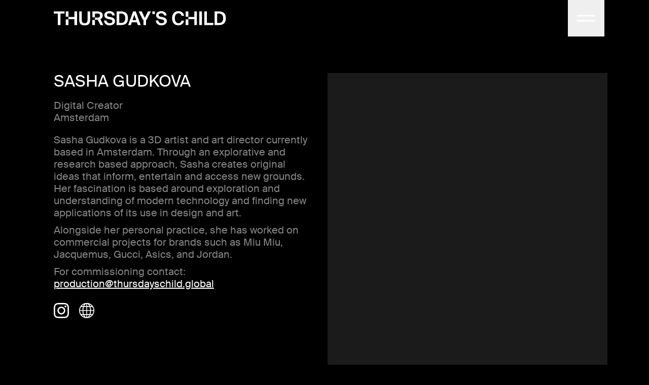

--- FILE ---
content_type: text/html; charset=utf-8
request_url: https://www.thursdayschild.global/artists/sasha-gudkova
body_size: 8686
content:
<!DOCTYPE html><html><head><meta charSet="utf-8"/><meta name="viewport" content="width=device-width"/><title>Sasha Gudkova - Thursday&#x27;s Child</title><meta name="title" content="Sasha Gudkova - Thursday&#x27;s Child"/><meta name="description" content="Sasha Gudkova is a 3D artist and art director currently based in Amsterdam. Through an explorative and research based approach, Sasha creates original ideas that inform, entertain and access new grounds. Her fascination is based around exploration and understanding of modern technology and finding new applications of its use in design and art. Alongside her [&amp;hellip;]
"/><meta name="robots" content="index, follow"/><link rel="canonical" href="https://www.thursdayschild.global/artists/sasha-gudkova"/><link rel="apple-touch-icon" sizes="180x180" href="/apple-touch-icon.png"/><link rel="icon" type="image/png" sizes="32x32" href="/favicon-32x32.png"/><link rel="icon" type="image/png" sizes="16x16" href="/favicon-16x16.png"/><link rel="manifest" href="/site.webmanifest"/><link rel="mask-icon" href="/safari-pinned-tab.svg" color="#000000"/><meta name="msapplication-TileColor" content="#000000"/><meta name="theme-color" content="#000000"/><meta property="og:url" content="https://www.thursdayschild.global/artists/sasha-gudkova"/><meta property="og:locale" content="fr_FR"/><meta property="og:type" content="website"/><meta property="og:site_name" content="Thursday&#x27;s Child"/><meta property="og:title" content="Sasha Gudkova - Thursday&#x27;s Child"/><meta property="og:description" content="Sasha Gudkova is a 3D artist and art director currently based in Amsterdam. Through an explorative and research based approach, Sasha creates original ideas that inform, entertain and access new grounds. Her fascination is based around exploration and understanding of modern technology and finding new applications of its use in design and art. Alongside her [&amp;hellip;]
"/><meta property="og:image" content="/meta-image.png"/><meta name="next-head-count" content="21"/><link rel="preload" href="/_next/static/css/94e34269e490cd7b.css" as="style"/><link rel="stylesheet" href="/_next/static/css/94e34269e490cd7b.css" data-n-g=""/><noscript data-n-css=""></noscript><script defer="" nomodule="" src="/_next/static/chunks/polyfills-c67a75d1b6f99dc8.js"></script><script src="/_next/static/chunks/webpack-fa99431b15635937.js" defer=""></script><script src="/_next/static/chunks/framework-fae63b21a27d6472.js" defer=""></script><script src="/_next/static/chunks/main-5232346dfb644e31.js" defer=""></script><script src="/_next/static/chunks/pages/_app-504e7791962c87d7.js" defer=""></script><script src="/_next/static/chunks/48-6b5468e08a0e9df8.js" defer=""></script><script src="/_next/static/chunks/119-fcc055825f289a52.js" defer=""></script><script src="/_next/static/chunks/496-df90daeeb890bddb.js" defer=""></script><script src="/_next/static/chunks/pages/artists/%5Bslug%5D-1b0bff320ea2b411.js" defer=""></script><script src="/_next/static/y7-XzwuES-gciq3zf9PrJ/_buildManifest.js" defer=""></script><script src="/_next/static/y7-XzwuES-gciq3zf9PrJ/_ssgManifest.js" defer=""></script></head><body><div id="__next"><a class="sr-only" href="#main">Skip to main content</a><div class="flex flex-col min-h-screen"><header id="header" class="fixed z-20 top-0 inset-x-0 bg-black" style="transform:translateY(0) translateZ(0)"><div class="container flex justify-between"><a class="flex items-center base-px" href="/"><div class="header-logo"><svg xmlns="http://www.w3.org/2000/svg" viewBox="0 0 301 24" stroke="none" class="w-full h-auto fill-current"><path d="m48.9852786.41597689v13.38992281l.0065396.6014231.0208989.5763234c.1723104 3.3814002 1.223692 5.3738895 5.0202811 5.3738895 3.6911282 0 4.7394658-1.8843537 4.9438763-5.0957169l.0271105-.5634147c.0032524-.0960343.0058998-.1931259.0079842-.2912618l.0060854-.6012426.0013332-13.38992281h4.5690795v13.35792451c0 7.6382424-2.7798456 10.2260986-9.5541359 10.2260986-6.6533208 0-9.5153132-2.4975441-9.6154056-9.8217932l-.0027267-.4043054v-13.35792451zm168.6452974-.41597689c5.306682 0 8.964893 2.95732624 9.847788 7.59231947l.058328.33390685h-4.346425c-.476667-2.559968-2.747694-4.37241165-5.324133-4.29700997l-.267556.01458122c-3.515805-.00266652-6.199656 2.87450697-6.199656 8.24220873 0 5.5356925 2.683851 8.4688629 6.039665 8.4688629 2.664974.2269481 5.07716-1.5335842 5.694304-4.1079243l.057376-.2691659h4.346425c-.607966 4.6650742-4.474418 8.0208877-10.034109 8.0208877-6.870285 0-10.832731-4.7290706-10.832731-12.1113271 0-7.31692685 4.217099-11.8873396 10.960724-11.8873396zm-120.1413254 0c4.6841334 0 8.6972144 2.6854851 9.0862674 6.95391197l.021227.30035168h-4.410422c-.35598-2.71584912-2.7158491-3.61046608-4.8890617-3.61046608-2.1092162 0-4.4744181.7986223-4.4744181 2.87584023 0 1.55518633 1.2524676 2.44101315 2.9781583 2.82446142l.2496624.05137881 3.0358313.54263652.5281457.09900415.5303901.1112293.529894.1249498c3.260518.8159033 6.336463 2.49976 6.336463 6.6297631 0 4.7610689-4.72907 7.0942726-9.3954778 7.0942726-5.561291 0-9.2896185-2.9329966-9.8414325-7.7234018l-.0326856-.3294842h4.4104217c.5106383 3.3878118 2.8758402 4.4104217 5.6236875 4.4104217 2.0452197 0 4.6330757-.7359591 4.6330757-3.2278207 0-1.7610873-1.440051-2.5372088-3.4877035-3.0025657l-.5240897-.1102551-3.210472-.59364c-3.7691239-.7346258-6.9329481-2.6838509-6.9329481-6.71029383 0-4.66507416 4.9530581-6.71029387 9.2354869-6.71029387zm90.4269764 0c4.684134 0 8.695941 2.6854851 9.084937 6.95391197l.021224.30035168h-4.410422c-.35598-2.71584912-2.715849-3.61046608-4.889062-3.61046608-2.109216 0-4.473085.7986223-4.473085 2.87584023 0 1.55518633 1.252468 2.44101315 2.978159 2.82446142l.249662.05137881 3.035831.54263652.527969.09900415c.176518.0349558.353413.0719492.530228.1112293l.529749.1249498c3.259669.8159033 6.335614 2.49976 6.335614 6.6297631 0 4.7610689-4.72907 7.0942726-9.395478 7.0942726-5.561291 0-9.289618-2.9329966-9.841432-7.7234018l-.032686-.3294842h4.410422c.511971 3.3878118 2.877173 4.4104217 5.625021 4.4104217 2.045219 0 4.633076-.7359591 4.633076-3.2278207 0-1.7610873-1.438999-2.5372088-3.487353-3.0025657l-.524304-.1102551-3.210609-.59364c-3.769124-.7346258-6.932948-2.6838509-6.932948-6.71029383 0-4.66507416 4.953058-6.71029387 9.235487-6.71029387zm-18.205655.41597689-7.50225 14.15654681h-1.029276v9.0141659h-4.570413v-9.0114993h-.991945l-7.348925-14.15654689h5.333037l5.398367 11.06605189 5.502361-11.06871841zm-150.8569528 0v3.70646075h-7.1582689v19.46558526h-4.56907954v-19.46558526h-7.12627076v-3.70646075zm48.5413033 0h7.5995778c7.4900454 0 10.4311587 2.0904312 10.5415084 6.75303491l.0032391.27724119c.0663126 2.62697001-1.5002141 5.00817931-3.9123164 5.99931351l-.2714511.1043474 5.1450474 10.0341092h-5.081051l-4.6010777-9.0754958h-4.8570635v-3.5464696h3.7704572c3.5478029 0 5.1130493-1.21726574 5.1130493-3.48380649 0-2.59598481-2.0914551-3.4289042-5.035805-3.4799396l-3.8437017-.0025336v6.45430809h-4.5704128zm213.3734795 0h6.870285c.237105 0 .472313.00257773.705501.00775122l.693376.02358384.680504.04029884c6.288985.45687091 10.79857 3.21312985 10.79857 11.49705671 0 8.6059735-4.83745 11.2613931-11.479074 11.568207l-.693376.0235091-.705501.0076395h-6.870285zm-170.947836 0h6.870285c.237105 0 .472313.00257773.705501.00775122l.693376.02358384.680504.04029884c6.288985.45687091 10.79857 3.21312985 10.79857 11.49705671 0 8.6059735-4.837451 11.2613931-11.479074 11.568207l-.693376.0235091-.705501.0076395h-6.870285zm125.191711 13.59657801v9.5714682h-4.569079v-9.5714682zm-209.3550357 0v9.5714682h-4.5690795v-9.5714682zm117.4854727-13.59657801 8.666186 23.16804621h-4.953059l-1.629242-4.6984056h-9.0115l-1.629243 4.6984056h-4.666407l8.627521-23.16804621zm115.546914 0v23.16804621h-4.569079v-23.16804621zm-186.7322923 14.60318871v8.5635243h-4.5690795v-8.5635243zm195.4558083-14.60318871v19.46025221h11.279373v3.7064608h-15.848453v-23.16671301zm-226.7994003 0v23.16404641h-4.5690795v-9.9994444h-10.3860897v-3.7064608h10.3860897v-9.45814121zm209.3537023 0v23.16404641h-4.569079v-9.9994444h-10.38609v-3.7064608h10.38609v-9.45814121zm-133.234352 3.57958349-2.343449-.00111563v16.01111045l2.343449-.0011885.69998-.0184202.462853-.0265103.45838-.0396222.452681-.0542151c3.295761-.4547047 6.032743-2.2060368 6.032743-7.8822646 0-5.1365048-2.261968-7.04685135-5.149389-7.69214937l-.4376-.08755198-.445754-.07004708c-.224711-.03089246-.452019-.05577214-.681235-.0754664l-.46077-.03271973-.464629-.02036275zm170.947836 0-2.343449-.00111563v16.01111045l2.343449-.0011885.69998-.0184202.462853-.0265103.45838-.0396222.452681-.0542151c3.295761-.4547047 6.032743-2.2060368 6.032743-7.8822646 0-5.1365048-2.261968-7.04685135-5.149389-7.69214937l-.4376-.08755198-.445754-.07004708c-.224711-.03089246-.452019-.05577214-.681235-.0754664l-.46077-.03271973-.464629-.02036275zm-146.956748 2.01210586-3.199822 9.13949226h6.399644zm-115.0656075-5.59168935v9.02749847h-4.5690795v-9.02749847zm209.3537025 0v9.02749847h-4.569079v-9.02749847zm-58.348758 0v4.5690795h-4.56908v-4.5690795z"></path></svg></div></a><button class="header-icon block opacity-100 delay-200"><svg xmlns="http://www.w3.org/2000/svg" viewBox="0 0 24 24" fill="none" stroke-width="8.333%" class="w-full h-auto stroke-current will-change-transform"><path d="m0 8.666612h24"></path><path d="m0 15.333388h24"></path></svg></button></div></header><main id="main" class="flex-1"><section class="container page-pt section-pb"><div class="grid base-gap grid-cols-1 md:grid-cols-2 pb-3"><div class="base-px flex flex-col justify-between"><div><h1 class="text-large uppercase">Sasha Gudkova</h1><div class="text-medium mb-[1em]"><div class="mt-[1em] text-grey"><span>Digital Creator</span><br/><span class="inline">Amsterdam</span></div><div class="mt-[1em] prose"><p><span style="font-weight: 400;">Sasha Gudkova is a 3D artist and art director currently based in Amsterdam. Through an explorative and research based approach, Sasha creates original ideas that inform, entertain and access new grounds. Her fascination is based around exploration and understanding of modern technology and finding new applications of its use in design and art.</span></p>
<p><span style="font-weight: 400;">Alongside her personal practice, she has worked on commercial projects for brands such as Miu Miu, Jacquemus, Gucci, Asics, and Jordan.</span></p>
</div><div class="mt-[0.5em] pb-1.5 prose"><p>For commissioning contact:<br />
<a href="mailto:production@thursdayschild.global">production@thursdayschild.global</a></p>
</div><ul class="mt-[1em] flex"><li><a href="https://www.instagram.com/sa6agudkova/" target="_blank" class="block icon-large mr-[1em] hover:text-grey"><svg xmlns="http://www.w3.org/2000/svg" viewBox="0 0 24 24" stroke="none" class="w-full h-auto fill-current"><path d="m7.02987419.08013246c-.99518073.02098423-1.97948988.21157693-2.91057561.56357748-1.61107001.62695136-2.88300864 1.90429866-3.50311816 3.51801448-.34720336.93316115-.53384016 1.91839084-.55199145 2.91388591-.05627499 1.27777331-.06868859 1.68824971-.06289558 4.94723377.00579301 3.258984.02068934 3.6669776.08275734 4.9472337.02137071.9951395.21195087 1.9793838.56357748 2.9105756.62622591 1.6109666 1.90304166 2.8829744 3.51635933 3.5031181.93286114.3472504 1.91782716.5338903 2.91305833.5519915 1.27694574.056275 1.68824972.0686886 4.94640613.0628956 3.2581565-.005793 3.6678053-.0206894 4.9480613-.0827574.9948452-.0216087 1.9787778-.2121826 2.9097481-.5635774 1.6107104-.6263313 2.8824216-1.903151 3.5022905-3.5163594.3477624-.9324314.5344205-1.917214.5519915-2.9122307.056275-1.2810836.0695162-1.6899049.0628956-4.9480613-.0066206-3.25815647-.0206894-3.66697772-.0827574-4.94640618-.0211322-.99543379-.2117186-1.97999009-.5635774-2.91140319-.3030245-.79993761-.7766095-1.524294-1.3878406-2.12272574-.5997989-.60933864-1.3257566-1.07994003-2.1268636-1.37873727-.9327144-.34777678-1.9177712-.53443386-2.9130584-.55199145-1.2769457-.05544742-1.6882497-.06951617-4.9472337-.06289558-3.25898399.00662059-3.66697768.01986176-4.94723371.08275734m.1398599 21.69318127c-.76073601-.0076995-1.51452806-.1456941-2.22865514-.4079937-.52154188-.1919831-.99368988-.4978897-1.38204756-.8954344-.39989463-.385781-.70765947-.856763-.90039984-1.3779097-.26443564-.7134488-.40439823-1.4670074-.4137867-2.2278276-.05958528-1.2645321-.07199888-1.6443883-.08275734-4.8479249-.01075845-3.20353656.00496544-3.58256517.06041286-4.84792489.00787005-.76086693.14643619-1.51472269.40964883-2.22865513.19111239-.52177906.49681712-.99405186.89460683-1.38204757.3862854-.39947881.8575003-.70692814 1.37873727-.89957227.71317887-.26437425 1.4664551-.40433639 2.22699999-.41378669 1.26535971-.06041286 1.64438833-.07199889 4.84792491-.08275734 3.2035366-.01075846 3.5833928.00496544 4.8495801.06041285.7605015.00733604 1.514083.14534335 2.2278275.40799368 1.0477294.40143375 1.8768298 1.22722739 2.2824474 2.27334411.2649341.71273724.404916 1.46583975.4137867 2.22617242.0604129 1.26535971.0736541 1.64521589.0827574 4.84792493.0091033 3.202709-.005793 3.5833928-.0612405 4.8479249-.007768.7609987-.145759 1.5150512-.4079936 2.2294827-.4016283 1.0474156-1.2273949 1.8761882-2.2733441 2.2816198-.7129308.2642337-1.4659109.4041928-2.2261725.4137867-1.2653597.0595853-1.6443883.0719989-4.84958.0827574-3.20519175.0107584-3.58256522-.005793-4.84792493-.0604129m9.78191533-16.19064577c.0013745.79527598.6471851 1.43886226 1.4424611 1.43749288.795276-.00137374 1.4388629-.64718376 1.4374943-1.44245974-.0013729-.79527599-.6471823-1.43886355-1.4424583-1.43749575-.381906.00066008-.7479087.15300289-1.0174914.42351681-.2695828.27051393-.4206626.63703979-.4200057 1.0189458m-11.11432104 6.42610737c.00470385 2.4924102 1.51036779 4.7365605 3.81488082 5.6859552 2.30451302.9493947 4.95401282.4170553 6.71298052-1.3487769s2.2809834-4.4173853 1.3226199-6.718183-3.2083613-3.79770935-5.7007708-3.79270536c-1.6342187.00308233-3.20027197.65527541-4.35358845 1.8130928-1.15331648 1.15781738-1.79940491 2.72639906-1.79612199 4.36061726m2.16162717-.0041379c-.00410149-2.20883884 1.78310317-4.00283053 3.99194177-4.00710191 2.2088385-.00425615 4.0029558 1.78282246 4.0073829 3.99166071.0044108 2.2088383-1.7825417 4.0030811-3.9913797 4.0076639-1.0609201.0021884-2.07924832-.4172113-2.83090677-1.1659208-.75165845-.7487096-1.17505775-1.7653813-1.1770382-2.8263019"></path></svg></a></li><li><a href="http://aleksandragudkova.com/" target="_blank" class="block icon-large mr-[1em] hover:text-grey"><svg xmlns="http://www.w3.org/2000/svg" viewBox="0 0 24 24" stroke="none" class="w-full h-auto fill-current"><path d="m15.1077019.40945017c4.1405233 1.10996586 7.3744092 4.34472513 8.4834842 8.48577527 1.109075 4.14105016-.0751557 8.55926716-3.106604 11.59035136-2.2450729 2.257439-5.2998469 3.5228831-8.4834841 3.5144232-4.85397166.0011784-9.23048254-2.9226633-11.08775658-7.4075927s-.82932699-9.64717082 2.60427242-13.07838093c3.03144817-3.0310843 7.44956476-4.21454206 11.59008806-3.1045762zm-3.7900486 18.49812823-3.32057946.0002852c.11081144.2606728.2283784.5188393.35264255.7742331.83953669 1.5789691 1.87441611 2.5695878 2.96903351 2.861285zm1.3652345 0 .0013852 3.6346976c1.0930879-.2930883 2.1264179-1.2831993 2.9648969-2.8601793.1241331-.2551244.2415831-.5130157.3522919-.7734082zm4.1743078 1.4158129c-.3366202.6332823-.7063625 1.1905726-1.1031867 1.6672809 1.718913-.6427313 3.2225602-1.711877 4.3847799-3.081688l-2.6620113-.0004499c-.1859081.4792224-.3925361.9512963-.6195819 1.414857zm-10.33094969-1.414857-2.60760691-.0000976c.17914521.2096064.36737309.4133494.56456794.6106471 1.07768121 1.0863257 2.35571774 1.907711 3.73781937 2.4380816-.38610812-.46882-.74651939-1.0150249-1.07519848-1.6337741-.22704586-.4635607-.4336738-.9356346-.61958192-1.414857zm-1.22234132-6.2325284h-3.91213277c.10914059 1.7116967.63127553 3.3849853 1.53598627 4.8668436l3.13048286.0000827c-.47102781-1.5769039-.72579815-3.2142388-.75433636-4.8669263zm12.64087781 4.8669263 3.1781501.0001913c.516923-.8524723.9179338-1.784482 1.1818393-2.7748334.1844382-.6921365.296611-1.3928846.339193-2.0923682l-3.944846.0000946c-.0285382 1.6526769-.2833086 3.2900118-.7543364 4.8669157zm-6.6271291-4.8679095h-4.65039539c.03059167 1.6570638.30731368 3.2973363.81850288 4.86756l3.83189251-.0003411zm1.3652345 0v4.8672189l3.8302377.0003411c.5111892-1.5702237.7879112-3.2104962.8185029-4.86756zm-6.62438399-6.21592175-3.12970857-.00050065c-.28453397.4661609-.53548413.9582089-.74890787 1.47350875-.45363702 1.0952815-.71311673 2.23617065-.7873182 3.37800075l3.91162888.0002314c.02995421-1.64736304.284683-3.27933103.75430576-4.85124025zm12.64032149 4.85124025 3.9402827-.000297c-.1165298-1.71388518-.6472813-3.38067603-1.5519059-4.85137867l-3.1426825.00043542c.4696227 1.57190922.7243515 3.20387721.7543057 4.85124025zm-7.381172-4.85215216-3.83046381-.00042804c-.51001153 1.56521176-.78702762 3.20009558-.81948269 4.8518631l4.6499465.0000618zm1.3652345 0v4.85149686h4.6484269c-.0321289-1.65172743-.3087996-3.28659163-.8184589-4.85183886zm3.1113383-4.39773113.0736573.09093563c.3538694.44498854.6851374.95548568.9893122 1.5281282.226839.46313851.4332973.93477468.6190738 1.41354755l2.6131898.00048137c-.1811498-.21040471-.3713601-.41467031-.5704702-.61220384-1.0663808-1.07236921-2.3389431-1.89216289-3.7247629-2.42088891zm-3.1099009-.60274225-.0014374 3.63513656 3.318574-.00028266c-.1107088-.26039249-.2281588-.51828375-.3522919-.7734082-.8368443-1.57846158-1.8710107-2.56889317-2.9648447-2.8614457zm-4.48368259.61220715-.04608816.01840884c-1.63459763.63516854-3.09203163 1.66729586-4.235031 3.00462917l2.60755156-.0007189c.1856933-.47848886.39204442-.94984845.61875282-1.41272018.32290811-.60791002.67629501-1.14578422 1.05481478-1.60959893zm.15072861 2.24923855c-.12419405.25510938-.24170499.51298727-.35247463.77336804l3.31875671.00032282.0010967-3.63453437c-1.0940056.29225426-2.12826514 1.28267009-2.96737878 2.86084351z"></path></svg></a></li></ul></div></div><div class="hidden md:block pt-6"><div class="text-medium uppercase"><a class="flex items-center group hover:text-grey" href="/artists"><div class="icon-large mr-[1em]"><svg xmlns="http://www.w3.org/2000/svg" viewBox="0 0 24 24" fill="none" stroke-width="6.25%" class="w-full h-auto stroke-current will-change-transform"><path d="m11.9966017 22.6066017-10.6066017-10.6066017 10.6066017-10.60660172"></path><path d="m2 12h22"></path></svg></div><div class="underline underline-caps group-hover:no-underline">Back to artists</div></a></div></div></div><div class="px-4 lg:px-0 false"><div class="aspect-w-6 aspect-h-7 bg-darker"><div class="video-cover"></div></div></div></div><div class="px-4 md:hidden pt-4"><div class="text-medium uppercase"><a class="flex items-center group hover:text-grey" href="/artists"><div class="icon-large mr-[1em]"><svg xmlns="http://www.w3.org/2000/svg" viewBox="0 0 24 24" fill="none" stroke-width="6.25%" class="w-full h-auto stroke-current will-change-transform"><path d="m11.9966017 22.6066017-10.6066017-10.6066017 10.6066017-10.60660172"></path><path d="m2 12h22"></path></svg></div><div class="underline underline-caps group-hover:no-underline">Back to Artists</div></a></div></div></section></main><footer><div class="container section-pt"><div class="px-4 lg:px-0"><div class="border-t border-dark"></div></div><div class="base-px section-py text-small lg:text-base lg:leading-5"><div class="lg:grid base-gap lg:grid-cols-4 xl:grid-cols-5 2xl:grid-cols-6"><ul class="mb-[1em]"><li class="py-[0.25em]"><a class="hover:text-grey" href="/policies">Privacy Policy</a></li><li class="py-[0.25em]"><a class="hover:text-grey" href="/policies/terms-of-use">Terms of Use</a></li></ul><ul class="mb-[1em]"><li class="py-[0.25em]"><a class="hover:text-grey" href="/about">About</a></li><li class="py-[0.25em]"><a class="hover:text-grey" href="/contact">Contact</a></li><li class="py-[0.25em]"><a href="https://www.instagram.com/thursdayschildglobal/" target="_blank" class="hover:text-grey">Instagram</a></li></ul></div><div class="flex justify-between text-xsmall pr-4 lg:pr-0"><div class="py-[0.25em] text-grey">©<!-- -->2026<!-- --> All rights reserved.</div><div class="header-logo"><svg xmlns="http://www.w3.org/2000/svg" viewBox="0 0 301 24" stroke="none" class="w-full h-auto fill-current"><path d="m242.652575.41597689v4.5690795h-4.56908v-4.5690795z"></path><path d="m91.6462974 9.44347536v4.56907954h-4.5690795v-4.56907954z"></path><path d="m301 9.44347536v4.56907954h-4.569079v-4.56907954z"></path><path d="m137.953058 10.4500861v4.5690795h-4.569079v-4.5690795z"></path></svg></div></div></div></div></footer></div></div><script id="__NEXT_DATA__" type="application/json">{"props":{"pageProps":{"globalData":{"global":{"artistCta":"\u003cp\u003eFor commissioning contact:\u003cbr /\u003e\n\u003ca href=\"mailto:production@thursdayschild.global\"\u003eproduction@thursdayschild.global\u003c/a\u003e\u003c/p\u003e\n","productionCta":"\u003cp\u003eFor production enquiries contact:\u003cbr /\u003e\n\u003ca href=\"mailto:production@thursdayschild.global\"\u003eproduction@thursdayschild.global\u003c/a\u003e\u003c/p\u003e\n","footerLinks1":[{"name":"Privacy Policy","linkType":"internal","internalLink":"/policies","externalLink":null},{"name":"Terms of Use","linkType":"internal","internalLink":"/policies/terms-of-use","externalLink":null}],"footerLinks2":[{"name":"About","linkType":"internal","internalLink":"/about","externalLink":null},{"name":"Contact","linkType":"internal","internalLink":"/contact","externalLink":null},{"name":"Instagram","linkType":"external","internalLink":null,"externalLink":"https://www.instagram.com/thursdayschildglobal/"}]}},"artistData":{"title":"Sasha Gudkova","content":"\u003cp\u003e\u003cspan style=\"font-weight: 400;\"\u003eSasha Gudkova is a 3D artist and art director currently based in Amsterdam. Through an explorative and research based approach, Sasha creates original ideas that inform, entertain and access new grounds. Her fascination is based around exploration and understanding of modern technology and finding new applications of its use in design and art.\u003c/span\u003e\u003c/p\u003e\n\u003cp\u003e\u003cspan style=\"font-weight: 400;\"\u003eAlongside her personal practice, she has worked on commercial projects for brands such as Miu Miu, Jacquemus, Gucci, Asics, and Jordan.\u003c/span\u003e\u003c/p\u003e\n","excerpt":"\u003cp\u003eSasha Gudkova is a 3D artist and art director currently based in Amsterdam. Through an explorative and research based approach, Sasha creates original ideas that inform, entertain and access new grounds. Her fascination is based around exploration and understanding of modern technology and finding new applications of its use in design and art. Alongside her [\u0026hellip;]\u003c/p\u003e\n","disciplines":{"edges":[{"node":{"name":"Digital Creator"}}]},"locations":{"edges":[{"node":{"name":"Amsterdam"}}]},"artistLinks":{"links":[{"url":"https://www.instagram.com/sa6agudkova/"},{"url":"http://aleksandragudkova.com/"}]},"artistMedia":{"media":[{"mediaType":"vimeo","mediaSize":"6x7","cloudinaryImage":null,"cloudinaryAltText":null,"localImage":null,"localCarousel":null,"vimeoVideo":"https://vimeo.com/861605123?share=copy","vimeoControls":null,"youtubeVideo":null}]}}},"__N_SSP":true},"page":"/artists/[slug]","query":{"slug":"sasha-gudkova"},"buildId":"y7-XzwuES-gciq3zf9PrJ","isFallback":false,"isExperimentalCompile":false,"gssp":true,"scriptLoader":[]}</script></body></html>

--- FILE ---
content_type: text/css; charset=utf-8
request_url: https://www.thursdayschild.global/_next/static/css/94e34269e490cd7b.css
body_size: 4558
content:
@font-face{font-family:Suisse;src:url(/SuisseIntl-Regular-WebM.woff2) format("woff2"),url(/SuisseIntl-Regular-WebM.woff) format("woff");font-weight:400;font-style:normal}*,:after,:before{--tw-border-spacing-x:0;--tw-border-spacing-y:0;--tw-translate-x:0;--tw-translate-y:0;--tw-rotate:0;--tw-skew-x:0;--tw-skew-y:0;--tw-scale-x:1;--tw-scale-y:1;--tw-pan-x: ;--tw-pan-y: ;--tw-pinch-zoom: ;--tw-scroll-snap-strictness:proximity;--tw-gradient-from-position: ;--tw-gradient-via-position: ;--tw-gradient-to-position: ;--tw-ordinal: ;--tw-slashed-zero: ;--tw-numeric-figure: ;--tw-numeric-spacing: ;--tw-numeric-fraction: ;--tw-ring-inset: ;--tw-ring-offset-width:0px;--tw-ring-offset-color:#fff;--tw-ring-color:rgba(59,130,246,.5);--tw-ring-offset-shadow:0 0 #0000;--tw-ring-shadow:0 0 #0000;--tw-shadow:0 0 #0000;--tw-shadow-colored:0 0 #0000;--tw-blur: ;--tw-brightness: ;--tw-contrast: ;--tw-grayscale: ;--tw-hue-rotate: ;--tw-invert: ;--tw-saturate: ;--tw-sepia: ;--tw-drop-shadow: ;--tw-backdrop-blur: ;--tw-backdrop-brightness: ;--tw-backdrop-contrast: ;--tw-backdrop-grayscale: ;--tw-backdrop-hue-rotate: ;--tw-backdrop-invert: ;--tw-backdrop-opacity: ;--tw-backdrop-saturate: ;--tw-backdrop-sepia: ;--tw-contain-size: ;--tw-contain-layout: ;--tw-contain-paint: ;--tw-contain-style: }::backdrop{--tw-border-spacing-x:0;--tw-border-spacing-y:0;--tw-translate-x:0;--tw-translate-y:0;--tw-rotate:0;--tw-skew-x:0;--tw-skew-y:0;--tw-scale-x:1;--tw-scale-y:1;--tw-pan-x: ;--tw-pan-y: ;--tw-pinch-zoom: ;--tw-scroll-snap-strictness:proximity;--tw-gradient-from-position: ;--tw-gradient-via-position: ;--tw-gradient-to-position: ;--tw-ordinal: ;--tw-slashed-zero: ;--tw-numeric-figure: ;--tw-numeric-spacing: ;--tw-numeric-fraction: ;--tw-ring-inset: ;--tw-ring-offset-width:0px;--tw-ring-offset-color:#fff;--tw-ring-color:rgba(59,130,246,.5);--tw-ring-offset-shadow:0 0 #0000;--tw-ring-shadow:0 0 #0000;--tw-shadow:0 0 #0000;--tw-shadow-colored:0 0 #0000;--tw-blur: ;--tw-brightness: ;--tw-contrast: ;--tw-grayscale: ;--tw-hue-rotate: ;--tw-invert: ;--tw-saturate: ;--tw-sepia: ;--tw-drop-shadow: ;--tw-backdrop-blur: ;--tw-backdrop-brightness: ;--tw-backdrop-contrast: ;--tw-backdrop-grayscale: ;--tw-backdrop-hue-rotate: ;--tw-backdrop-invert: ;--tw-backdrop-opacity: ;--tw-backdrop-saturate: ;--tw-backdrop-sepia: ;--tw-contain-size: ;--tw-contain-layout: ;--tw-contain-paint: ;--tw-contain-style: }

/*
! tailwindcss v3.4.18 | MIT License | https://tailwindcss.com
*/*,:after,:before{box-sizing:border-box;border:0 solid}:after,:before{--tw-content:""}:host,html{line-height:1.5;-webkit-text-size-adjust:100%;-moz-tab-size:4;-o-tab-size:4;tab-size:4;font-family:Suisse,ui-sans-serif,system-ui,sans-serif,Apple Color Emoji,Segoe UI Emoji,Segoe UI Symbol,Noto Color Emoji;font-feature-settings:normal;font-variation-settings:normal;-webkit-tap-highlight-color:transparent}body{margin:0;line-height:inherit}hr{height:0;color:inherit;border-top-width:1px}abbr:where([title]){-webkit-text-decoration:underline dotted;text-decoration:underline dotted}h1,h2,h3,h4,h5,h6{font-size:inherit;font-weight:inherit}a{color:inherit;text-decoration:inherit}b,strong{font-weight:bolder}code,kbd,pre,samp{font-family:ui-monospace,SFMono-Regular,Menlo,Monaco,Consolas,Liberation Mono,Courier New,monospace;font-feature-settings:normal;font-variation-settings:normal;font-size:1em}small{font-size:80%}sub,sup{font-size:75%;line-height:0;position:relative;vertical-align:baseline}sub{bottom:-.25em}sup{top:-.5em}table{text-indent:0;border-color:inherit;border-collapse:collapse}button,input,optgroup,select,textarea{font-family:inherit;font-feature-settings:inherit;font-variation-settings:inherit;font-size:100%;font-weight:inherit;line-height:inherit;letter-spacing:inherit;color:inherit;margin:0;padding:0}button,select{text-transform:none}button,input:where([type=button]),input:where([type=reset]),input:where([type=submit]){-webkit-appearance:button;background-color:transparent;background-image:none}:-moz-focusring{outline:auto}:-moz-ui-invalid{box-shadow:none}progress{vertical-align:baseline}::-webkit-inner-spin-button,::-webkit-outer-spin-button{height:auto}[type=search]{-webkit-appearance:textfield;outline-offset:-2px}::-webkit-search-decoration{-webkit-appearance:none}::-webkit-file-upload-button{-webkit-appearance:button;font:inherit}summary{display:list-item}blockquote,dd,dl,figure,h1,h2,h3,h4,h5,h6,hr,p,pre{margin:0}fieldset{margin:0}fieldset,legend{padding:0}menu,ol,ul{list-style:none;margin:0;padding:0}dialog{padding:0}textarea{resize:vertical}input::-moz-placeholder,textarea::-moz-placeholder{opacity:1;color:#9ca3af}input::placeholder,textarea::placeholder{opacity:1;color:#9ca3af}[role=button],button{cursor:pointer}:disabled{cursor:default}audio,canvas,embed,iframe,img,object,svg,video{display:block;vertical-align:middle}img,video{max-width:100%;height:auto}[hidden]:where(:not([hidden=until-found])){display:none}.aspect-h-16{--tw-aspect-h:16}.aspect-h-7{--tw-aspect-h:7}.aspect-h-9{--tw-aspect-h:9}.aspect-w-16{position:relative;padding-bottom:calc(var(--tw-aspect-h) / var(--tw-aspect-w) * 100%);--tw-aspect-w:16}.aspect-w-16>*{position:absolute;height:100%;width:100%;top:0;right:0;bottom:0;left:0}.aspect-w-6{position:relative;padding-bottom:calc(var(--tw-aspect-h) / var(--tw-aspect-w) * 100%);--tw-aspect-w:6}.aspect-w-6>*{position:absolute;height:100%;width:100%;top:0;right:0;bottom:0;left:0}.aspect-w-9{position:relative;padding-bottom:calc(var(--tw-aspect-h) / var(--tw-aspect-w) * 100%);--tw-aspect-w:9}.aspect-w-9>*{position:absolute;height:100%;width:100%;top:0;right:0;bottom:0;left:0}.sr-only{position:absolute;width:1px;height:1px;padding:0;margin:-1px;overflow:hidden;clip:rect(0,0,0,0);white-space:nowrap;border-width:0}.invisible{visibility:hidden}.fixed{position:fixed}.absolute{position:absolute}.relative{position:relative}.sticky{position:sticky}.inset-0{inset:0}.inset-x-0{left:0;right:0}.-right-\[0\.2em\]{right:-.2em}.-right-\[2em\]{right:-2em}.left-0{left:0}.right-0{right:0}.top-0{top:0}.top-\[0\.4em\]{top:.4em}.z-10{z-index:10}.z-20{z-index:20}.z-30{z-index:30}.z-40{z-index:40}.col-span-1{grid-column:span 1/span 1}.col-span-2{grid-column:span 2/span 2}.col-span-3{grid-column:span 3/span 3}.col-start-3{grid-column-start:3}.my-\[1em\]{margin-top:1em;margin-bottom:1em}.-mb-px{margin-bottom:-1px}.-ml-\[0\.2em\]{margin-left:-.2em}.-mt-\[0\.4em\]{margin-top:-.4em}.mb-\[0\.75em\]{margin-bottom:.75em}.mb-\[1\.5em\]{margin-bottom:1.5em}.mb-\[1em\]{margin-bottom:1em}.mr-\[1em\]{margin-right:1em}.mt-\[0\.5em\]{margin-top:.5em}.mt-\[1em\]{margin-top:1em}.block{display:block}.inline{display:inline}.flex{display:flex}.grid{display:grid}.hidden{display:none}.h-\[5em\]{height:5em}.h-auto{height:auto}.h-screen{height:100vh}.min-h-screen{min-height:100vh}.w-12{width:3rem}.w-full{width:100%}.w-screen{width:100vw}.flex-1{flex:1 1 0%}.rotate-180{--tw-rotate:180deg}.rotate-180,.rotate-45{transform:translate(var(--tw-translate-x),var(--tw-translate-y)) rotate(var(--tw-rotate)) skewX(var(--tw-skew-x)) skewY(var(--tw-skew-y)) scaleX(var(--tw-scale-x)) scaleY(var(--tw-scale-y))}.rotate-45{--tw-rotate:45deg}.cursor-pointer{cursor:pointer}.resize{resize:both}.grid-cols-1{grid-template-columns:repeat(1,minmax(0,1fr))}.grid-cols-3{grid-template-columns:repeat(3,minmax(0,1fr))}.grid-cols-5{grid-template-columns:repeat(5,minmax(0,1fr))}.flex-col{flex-direction:column}.items-end{align-items:flex-end}.items-center{align-items:center}.justify-center{justify-content:center}.justify-between{justify-content:space-between}.overflow-hidden{overflow:hidden}.overflow-y-scroll{overflow-y:scroll}.border-b{border-bottom-width:1px}.border-t{border-top-width:1px}.border-dark{--tw-border-opacity:1;border-color:rgb(64 64 64/var(--tw-border-opacity,1))}.border-b-grey{--tw-border-opacity:1;border-bottom-color:rgb(132 132 132/var(--tw-border-opacity,1))}.bg-black{--tw-bg-opacity:1;background-color:rgb(0 0 0/var(--tw-bg-opacity,1))}.bg-darker{--tw-bg-opacity:1;background-color:rgb(27 27 27/var(--tw-bg-opacity,1))}.bg-gradient-to-b{background-image:linear-gradient(to bottom,var(--tw-gradient-stops))}.from-black{--tw-gradient-from:#000 var(--tw-gradient-from-position);--tw-gradient-to:transparent var(--tw-gradient-to-position);--tw-gradient-stops:var(--tw-gradient-from),var(--tw-gradient-to)}.to-transparent{--tw-gradient-to:transparent var(--tw-gradient-to-position)}.fill-current{fill:currentColor}.stroke-current{stroke:currentColor}.object-cover{-o-object-fit:cover;object-fit:cover}.p-3{padding:.75rem}.px-4{padding-left:1rem;padding-right:1rem}.py-1\.5{padding-top:.375rem;padding-bottom:.375rem}.py-\[0\.25em\]{padding-top:.25em;padding-bottom:.25em}.py-\[0\.4em\]{padding-top:.4em;padding-bottom:.4em}.pb-1\.5{padding-bottom:.375rem}.pb-3{padding-bottom:.75rem}.pb-\[1\.4em\]{padding-bottom:1.4em}.pb-\[1em\]{padding-bottom:1em}.pb-px{padding-bottom:1px}.pl-\[1\.4em\]{padding-left:1.4em}.pl-\[1\.75em\]{padding-left:1.75em}.pr-4{padding-right:1rem}.pt-4{padding-top:1rem}.pt-6{padding-top:1.5rem}.pt-\[0\.4em\]{padding-top:.4em}.uppercase{text-transform:uppercase}.text-grey{--tw-text-opacity:1;color:rgb(132 132 132/var(--tw-text-opacity,1))}.text-white{--tw-text-opacity:1;color:rgb(255 255 255/var(--tw-text-opacity,1))}.underline{text-decoration-line:underline}.opacity-0{opacity:0}.opacity-100{opacity:1}.opacity-40{opacity:.4}.transition{transition-property:color,background-color,border-color,text-decoration-color,fill,stroke,opacity,box-shadow,transform,filter,backdrop-filter;transition-timing-function:cubic-bezier(.4,0,.2,1);transition-duration:.15s}.delay-150{transition-delay:.15s}.delay-200{transition-delay:.2s}.will-change-transform{will-change:transform}body{--tw-bg-opacity:1;background-color:rgb(0 0 0/var(--tw-bg-opacity,1));font-family:Suisse,ui-sans-serif,system-ui,sans-serif,Apple Color Emoji,Segoe UI Emoji,Segoe UI Symbol,Noto Color Emoji;--tw-text-opacity:1;color:rgb(255 255 255/var(--tw-text-opacity,1));-webkit-font-smoothing:antialiased;-moz-osx-font-smoothing:grayscale}body ::-moz-selection{--tw-bg-opacity:1;background-color:rgb(132 132 132/var(--tw-bg-opacity,1))}body ::selection{--tw-bg-opacity:1;background-color:rgb(132 132 132/var(--tw-bg-opacity,1))}body::-moz-selection{--tw-bg-opacity:1;background-color:rgb(132 132 132/var(--tw-bg-opacity,1))}body::selection{--tw-bg-opacity:1;background-color:rgb(132 132 132/var(--tw-bg-opacity,1))}body.menu-open{overflow:hidden}body.hide-header #header{visibility:hidden}@media (min-width:1164px){.container{margin-left:auto;margin-right:auto;max-width:1116px}.no-container-mr{margin-right:calc((100vw - 1116px) / 2)}}@media (min-width:1544px){.container{margin-left:auto;margin-right:auto;max-width:1488px}.no-container-mr{margin-right:calc((100vw - 1488px) / 2)}}@media (min-width:1984px){.container{max-width:1920px}.no-container-mr{margin-right:calc((100vw - 1920px) / 2)}}.base-p{padding:1rem}@media (min-width:1164px){.base-p{padding:1.5rem}}@media (min-width:1544px){.base-p{padding:1.75rem}}@media (min-width:1984px){.base-p{padding:2rem}}@media (min-width:1164px){.lg\:base-p{padding:1.5rem}}@media (min-width:1544px){.lg\:base-p{padding:1.75rem}}@media (min-width:1984px){.lg\:base-p{padding:2rem}}.base-px{padding-left:1rem;padding-right:1rem}@media (min-width:1164px){.base-px{padding-left:1.5rem;padding-right:1.5rem}}@media (min-width:1544px){.base-px{padding-left:1.75rem;padding-right:1.75rem}}@media (min-width:1984px){.base-px{padding-left:2rem;padding-right:2rem}}@media (min-width:1164px){.lg\:base-px{padding-left:1.5rem;padding-right:1.5rem}}@media (min-width:1544px){.lg\:base-px{padding-left:1.75rem;padding-right:1.75rem}}@media (min-width:1984px){.lg\:base-px{padding-left:2rem;padding-right:2rem}}.base-pt{padding-top:1rem}@media (min-width:1164px){.base-pt{padding-top:1.5rem}}@media (min-width:1544px){.base-pt{padding-top:1.75rem}}@media (min-width:1984px){.base-pt{padding-top:2rem}}.base-pb{padding-bottom:1rem}@media (min-width:1164px){.base-pb{padding-bottom:1.5rem}}@media (min-width:1544px){.base-pb{padding-bottom:1.75rem}}@media (min-width:1984px){.base-pb{padding-bottom:2rem}}.page-py{padding-top:7rem;padding-bottom:7rem}@media (min-width:1164px){.page-py{padding-top:9rem;padding-bottom:9rem}}@media (min-width:1544px){.page-py{padding-top:10rem;padding-bottom:10rem}}@media (min-width:1984px){.page-py{padding-top:11rem;padding-bottom:11rem}}.page-pt{padding-top:7rem}@media (min-width:1164px){.page-pt{padding-top:9rem}}@media (min-width:1544px){.page-pt{padding-top:10rem}}@media (min-width:1984px){.page-pt{padding-top:11rem}}.page-pb{padding-bottom:7rem}@media (min-width:1164px){.page-pb{padding-bottom:9rem}}@media (min-width:1544px){.page-pb{padding-bottom:10rem}}@media (min-width:1984px){.page-pb{padding-bottom:11rem}}.section-py{padding-top:2rem;padding-bottom:2rem}@media (min-width:1164px){.section-py{padding-top:3rem;padding-bottom:3rem}}@media (min-width:1544px){.section-py{padding-top:3.5rem;padding-bottom:3.5rem}}@media (min-width:1984px){.section-py{padding-top:4rem;padding-bottom:4rem}}.section-pt{padding-top:2rem}@media (min-width:1164px){.section-pt{padding-top:3rem}}@media (min-width:1544px){.section-pt{padding-top:3.5rem}}@media (min-width:1984px){.section-pt{padding-top:4rem}}.section-pb{padding-bottom:2rem}@media (min-width:1164px){.section-pb{padding-bottom:3rem}}@media (min-width:1544px){.section-pb{padding-bottom:3.5rem}}@media (min-width:1984px){.section-pb{padding-bottom:4rem}}.base-gap{gap:.75rem}.text-large{font-size:21px;line-height:1em}.text-nav{font-size:21px;line-height:24px}.text-medium{font-size:17px;line-height:20px}.text-category,.text-small{font-size:13px;line-height:17px}.text-xsmall{font-size:11px;line-height:14px}@media (min-width:1164px){.text-large{font-size:32px}.text-category,.text-medium,.text-nav{font-size:20px;line-height:24px}}@media (min-width:1544px){.text-large{font-size:40px}.text-category,.text-medium,.text-nav{font-size:25px;line-height:30px}.text-small{font-size:16px;line-height:20px}.text-xsmall{font-size:13px;line-height:17px}}@media (min-width:1984px){.text-large{font-size:48px}.text-category,.text-medium,.text-nav{font-size:30px;line-height:36px}}.icon-small{width:1.175em}.icon-large{width:1.5em}.header-logo{width:230px}.header-icon{width:48px;padding:12px;margin:0 4px}@media (min-width:1164px){.header-logo{width:340px}.header-icon{width:72px;padding:18px;margin:0 6px}}@media (min-width:1544px){.header-logo{width:450px}.header-icon{width:84px;padding:21px;margin:0 7px}}@media (min-width:1984px){.header-logo{width:500px}.header-icon{width:96px;padding:24px;margin:0 8px}}.prose{--tw-text-opacity:1;color:rgb(132 132 132/var(--tw-text-opacity,1))}.prose p{margin-bottom:.5em}.prose p:last-child{margin-bottom:0}.prose a{--tw-text-opacity:1;color:rgb(255 255 255/var(--tw-text-opacity,1));text-decoration-line:underline}.prose a:hover{text-decoration-line:none}.prose a{text-underline-offset:.275em;text-decoration-thickness:.05em}.prose ol,.prose ul{padding-left:2.75em}.prose ol li{counter-increment:list}.prose ol li:before,.prose ul li:before{width:2.75em;display:inline-block;margin-left:-2.75em}.prose ul li:before{--tw-scale-x:1.5;--tw-scale-y:1.5;transform:translate(var(--tw-translate-x),var(--tw-translate-y)) rotate(var(--tw-rotate)) skewX(var(--tw-skew-x)) skewY(var(--tw-skew-y)) scaleX(var(--tw-scale-x)) scaleY(var(--tw-scale-y));text-align:center;content:"▪";padding-right:.25em}.prose ol li:before{content:counter(list) "."}.prose-extra-mb p{margin-bottom:1em}.prose-underline-caps a{text-underline-offset:.225em}.prose-underline-tight a{text-underline-offset:.1em}.prose-hover-underline a{text-decoration-line:none}.prose-hover-underline a:hover{text-decoration-line:underline}.prose-hover-grey a:hover{--tw-text-opacity:1;color:rgb(132 132 132/var(--tw-text-opacity,1))}.prose-titles h1,.prose-titles h2,.prose-titles h3,.prose-titles h4,.prose-titles h5,.prose-titles h6{margin-top:2rem;text-transform:uppercase;font-size:17px;line-height:20px}@media (min-width:1164px){.prose-titles h1,.prose-titles h2,.prose-titles h3,.prose-titles h4,.prose-titles h5,.prose-titles h6{font-size:20px;line-height:24px}}@media (min-width:1544px){.prose-titles h1,.prose-titles h2,.prose-titles h3,.prose-titles h4,.prose-titles h5,.prose-titles h6{font-size:25px;line-height:30px}}@media (min-width:1984px){.prose-titles h1,.prose-titles h2,.prose-titles h3,.prose-titles h4,.prose-titles h5,.prose-titles h6{font-size:30px;line-height:36px}}.prose-titles h1:first-child,.prose-titles h2:first-child,.prose-titles h3:first-child,.prose-titles h4:first-child,.prose-titles h5:first-child,.prose-titles h6:first-child{margin-top:0}@media (min-width:1164px){.prose-titles h1,.prose-titles h2,.prose-titles h3,.prose-titles h4,.prose-titles h5,.prose-titles h6{margin-top:3rem}}@media (min-width:1544px){.prose-titles h1,.prose-titles h2,.prose-titles h3,.prose-titles h4,.prose-titles h5,.prose-titles h6{margin-top:3.5rem}}@media (min-width:1984px){.prose-titles h1,.prose-titles h2,.prose-titles h3,.prose-titles h4,.prose-titles h5,.prose-titles h6{margin-top:4rem}}.prose-titles h1,.prose-titles h2,.prose-titles h3,.prose-titles h4,.prose-titles h5,.prose-titles h6{margin-bottom:.5em}.prose-titles-medium h1,.prose-titles-medium h2,.prose-titles-medium h3,.prose-titles-medium h4,.prose-titles-medium h5,.prose-titles-medium h6{margin-top:2rem;font-size:17px;line-height:20px}@media (min-width:1164px){.prose-titles-medium h1,.prose-titles-medium h2,.prose-titles-medium h3,.prose-titles-medium h4,.prose-titles-medium h5,.prose-titles-medium h6{font-size:20px;line-height:24px}}@media (min-width:1544px){.prose-titles-medium h1,.prose-titles-medium h2,.prose-titles-medium h3,.prose-titles-medium h4,.prose-titles-medium h5,.prose-titles-medium h6{font-size:25px;line-height:30px}}@media (min-width:1984px){.prose-titles-medium h1,.prose-titles-medium h2,.prose-titles-medium h3,.prose-titles-medium h4,.prose-titles-medium h5,.prose-titles-medium h6{font-size:30px;line-height:36px}}.prose-titles-medium h1:first-child,.prose-titles-medium h2:first-child,.prose-titles-medium h3:first-child,.prose-titles-medium h4:first-child,.prose-titles-medium h5:first-child,.prose-titles-medium h6:first-child{margin-top:0}@media (min-width:1164px){.prose-titles-medium h1,.prose-titles-medium h2,.prose-titles-medium h3,.prose-titles-medium h4,.prose-titles-medium h5,.prose-titles-medium h6{margin-top:3rem}}@media (min-width:1544px){.prose-titles-medium h1,.prose-titles-medium h2,.prose-titles-medium h3,.prose-titles-medium h4,.prose-titles-medium h5,.prose-titles-medium h6{margin-top:3.5rem}}@media (min-width:1984px){.prose-titles-medium h1,.prose-titles-medium h2,.prose-titles-medium h3,.prose-titles-medium h4,.prose-titles-medium h5,.prose-titles-medium h6{margin-top:4rem}}.prose-titles-medium h1,.prose-titles-medium h2,.prose-titles-medium h3,.prose-titles-medium h4,.prose-titles-medium h5,.prose-titles-medium h6{margin-bottom:.5em}.prose-titles-medium h1,.prose-titles-medium h2{text-transform:uppercase}.underline{text-underline-offset:.275em;text-decoration-thickness:.05em}.underline-caps{text-underline-offset:.225em}.base-button,.base-input{-webkit-appearance:none;border-radius:0}.video-cover{position:absolute;inset:0;overflow:hidden}.video-cover iframe{position:absolute;top:50%;left:50%;--tw-translate-x:-50%;--tw-translate-y:-50%;transform:translate(var(--tw-translate-x),var(--tw-translate-y)) rotate(var(--tw-rotate)) skewX(var(--tw-skew-x)) skewY(var(--tw-skew-y)) scaleX(var(--tw-scale-x)) scaleY(var(--tw-scale-y));width:100%;height:56.25%;min-height:100%;min-width:177.77%}.video-responsive,.video-responsive iframe{position:absolute;inset:0}.video-responsive iframe{height:100%;max-height:100%;width:100%;max-width:100%}.h-screen-js{height:100vh;height:var(--vh)}@media (min-width:1164px){.h-screen-js{height:100vh}}.hide-scrollbars::-webkit-scrollbar{display:none}.hide-scrollbars{-ms-overflow-style:none;scrollbar-width:none}.first\:border-none:first-child{border-style:none}.hover\:text-grey:hover{--tw-text-opacity:1;color:rgb(132 132 132/var(--tw-text-opacity,1))}.hover\:no-underline:hover{text-decoration-line:none}.hover\:grayscale:hover{--tw-grayscale:grayscale(100%);filter:var(--tw-blur) var(--tw-brightness) var(--tw-contrast) var(--tw-grayscale) var(--tw-hue-rotate) var(--tw-invert) var(--tw-saturate) var(--tw-sepia) var(--tw-drop-shadow)}.group:hover .group-hover\:text-grey{--tw-text-opacity:1;color:rgb(132 132 132/var(--tw-text-opacity,1))}.group:hover .group-hover\:no-underline{text-decoration-line:none}@media (min-width:768px){.md\:left-auto{left:auto}.md\:mb-0{margin-bottom:0}.md\:block{display:block}.md\:grid{display:grid}.md\:hidden{display:none}.md\:w-1\/2{width:50%}.md\:w-\[320px\]{width:320px}.md\:grid-cols-2{grid-template-columns:repeat(2,minmax(0,1fr))}.md\:bg-opacity-\[0\.9\]{--tw-bg-opacity:0.9}.md\:pl-0{padding-left:0}}@media (min-width:1164px){.lg\:order-1{order:1}.lg\:order-2{order:2}.lg\:order-3{order:3}.lg\:col-span-1{grid-column:span 1/span 1}.lg\:col-span-2{grid-column:span 2/span 2}.lg\:row-span-1{grid-row:span 1/span 1}.lg\:row-span-2{grid-row:span 2/span 2}.lg\:row-span-3{grid-row:span 3/span 3}.lg\:row-span-4{grid-row:span 4/span 4}.lg\:block{display:block}.lg\:grid{display:grid}.lg\:hidden{display:none}.lg\:w-\[72px\]{width:72px}.lg\:max-w-3xl{max-width:48rem}.lg\:grid-cols-4{grid-template-columns:repeat(4,minmax(0,1fr))}.lg\:p-\[18px\]{padding:18px}.lg\:px-0{padding-left:0}.lg\:pr-0,.lg\:px-0{padding-right:0}.lg\:text-base{font-size:1rem;line-height:1.5rem}.lg\:leading-5{line-height:1.25rem}}@media (min-width:1544px){.xl\:grid-cols-5{grid-template-columns:repeat(5,minmax(0,1fr))}}@media (min-width:1984px){.\32xl\:w-\[108px\]{width:108px}.\32xl\:max-w-6xl{max-width:72rem}.\32xl\:grid-cols-6{grid-template-columns:repeat(6,minmax(0,1fr))}.\32xl\:p-7{padding:1.75rem}}

--- FILE ---
content_type: application/javascript; charset=utf-8
request_url: https://www.thursdayschild.global/_next/static/chunks/48-6b5468e08a0e9df8.js
body_size: 2344
content:
(self.webpackChunk_N_E=self.webpackChunk_N_E||[]).push([[48],{9008:function(e,t,n){e.exports=n(9201)},1163:function(e,t,n){e.exports=n(9974)},4025:function(e,t,n){"use strict";n.d(t,{W:function(){return useMotionValueEvent}});var r=n(7294);function useMotionValueEvent(e,t,n){(0,r.useInsertionEffect)(()=>e.on(t,n),[e,t,n])}},8263:function(e,t,n){"use strict";let r,o;n.d(t,{v:function(){return useScroll}});var l=n(3234),i=n(6681),s=n(7294),f=n(5487);let c=new WeakMap;function notifyTarget({target:e,contentRect:t,borderBoxSize:n}){var r;null===(r=c.get(e))||void 0===r||r.forEach(r=>{r({target:e,contentSize:t,get size(){return function(e,t){if(t){let{inlineSize:e,blockSize:n}=t[0];return{width:e,height:n}}return e instanceof SVGElement&&"getBBox"in e?e.getBBox():{width:e.offsetWidth,height:e.offsetHeight}}(e,n)}})})}function notifyAll(e){e.forEach(notifyTarget)}let a=new Set;var u=n(3967),d=n(3038);let createAxisInfo=()=>({current:0,offset:[],progress:0,scrollLength:0,targetOffset:0,targetLength:0,containerLength:0,velocity:0}),createScrollInfo=()=>({time:0,x:createAxisInfo(),y:createAxisInfo()}),g={x:{length:"Width",position:"Left"},y:{length:"Height",position:"Top"}};function updateAxisInfo(e,t,n,r){let o=n[t],{length:l,position:i}=g[t],s=o.current,f=n.time;o.current=e["scroll"+i],o.scrollLength=e["scroll"+l]-e["client"+l],o.offset.length=0,o.offset[0]=0,o.offset[1]=o.scrollLength,o.progress=(0,u.Y)(0,o.scrollLength,o.current);let c=r-f;o.velocity=c>50?0:(0,d.R)(o.current-s,c)}let h={All:[[0,0],[1,1]]},p={start:0,center:.5,end:1};function resolveEdge(e,t,n=0){let r=0;if(void 0!==p[e]&&(e=p[e]),"string"==typeof e){let t=parseFloat(e);e.endsWith("px")?r=t:e.endsWith("%")?e=t/100:e.endsWith("vw")?r=t/100*document.documentElement.clientWidth:e.endsWith("vh")?r=t/100*document.documentElement.clientHeight:e=t}return"number"==typeof e&&(r=t*e),n+r}let v=[0,0];var m=n(4606),y=n(533);let E={x:0,y:0};var w=n(2074);let x=new WeakMap,W=new WeakMap,A=new WeakMap,getEventTarget=e=>e===document.documentElement?window:e;var L=n(8868);function refWarning(e,t){(0,f.K)(!!(!t||t.current),`You have defined a ${e} options but the provided ref is not yet hydrated, probably because it's defined higher up the tree. Try calling useScroll() in the same component as the ref, or setting its \`layoutEffect: false\` option.`)}let createScrollMotionValues=()=>({scrollX:(0,l.BX)(0),scrollY:(0,l.BX)(0),scrollXProgress:(0,l.BX)(0),scrollYProgress:(0,l.BX)(0)});function useScroll({container:e,target:t,layoutEffect:n=!0,...l}={}){let u=(0,i.h)(createScrollMotionValues),d=n?L.L:s.useEffect;return d(()=>(refWarning("target",t),refWarning("container",e),function(e,{container:t=document.documentElement,...n}={}){let l=A.get(t);l||(l=new Set,A.set(t,l));let i=createScrollInfo(),s=function(e,t,n,r={}){return{measure:()=>(function(e,t=e,n){if(n.x.targetOffset=0,n.y.targetOffset=0,t!==e){let r=t;for(;r&&r!==e;)n.x.targetOffset+=r.offsetLeft,n.y.targetOffset+=r.offsetTop,r=r.offsetParent}n.x.targetLength=t===e?t.scrollWidth:t.clientWidth,n.y.targetLength=t===e?t.scrollHeight:t.clientHeight,n.x.containerLength=e.clientWidth,n.y.containerLength=e.clientHeight})(e,r.target,n),update:t=>{updateAxisInfo(e,"x",n,t),updateAxisInfo(e,"y",n,t),n.time=t,(r.offset||r.target)&&function(e,t,n){let{offset:r=h.All}=n,{target:o=e,axis:l="y"}=n,i="y"===l?"height":"width",s=o!==e?function(e,t){let n={x:0,y:0},r=e;for(;r&&r!==t;)if(r instanceof HTMLElement)n.x+=r.offsetLeft,n.y+=r.offsetTop,r=r.offsetParent;else if("svg"===r.tagName){let e=r.getBoundingClientRect();r=r.parentElement;let t=r.getBoundingClientRect();n.x+=e.left-t.left,n.y+=e.top-t.top}else if(r instanceof SVGGraphicsElement){let{x:e,y:t}=r.getBBox();n.x+=e,n.y+=t;let o=null,l=r.parentNode;for(;!o;)"svg"===l.tagName&&(o=l),l=r.parentNode;r=o}else break;return n}(o,e):E,f=o===e?{width:e.scrollWidth,height:e.scrollHeight}:"getBBox"in o&&"svg"!==o.tagName?o.getBBox():{width:o.clientWidth,height:o.clientHeight},c={width:e.clientWidth,height:e.clientHeight};t[l].offset.length=0;let a=!t[l].interpolate,u=r.length;for(let e=0;e<u;e++){let n=function(e,t,n,r){let o=Array.isArray(e)?e:v,l=0;return"number"==typeof e?o=[e,e]:"string"==typeof e&&(o=(e=e.trim()).includes(" ")?e.split(" "):[e,p[e]?e:"0"]),resolveEdge(o[0],n,r)-resolveEdge(o[1],t)}(r[e],c[i],f[i],s[l]);a||n===t[l].interpolatorOffsets[e]||(a=!0),t[l].offset[e]=n}a&&(t[l].interpolate=(0,m.s)(t[l].offset,(0,y.Y)(r)),t[l].interpolatorOffsets=[...t[l].offset]),t[l].progress=t[l].interpolate(t[l].current)}(e,n,r)},notify:()=>t(n)}}(t,e,i,n);if(l.add(s),!x.has(t)){let measureAll=()=>{for(let e of l)e.measure()},updateAll=()=>{for(let e of l)e.update(w.frameData.timestamp)},notifyAll=()=>{for(let e of l)e.notify()},listener=()=>{w.Wi.read(measureAll,!1,!0),w.Wi.read(updateAll,!1,!0),w.Wi.update(notifyAll,!1,!0)};x.set(t,listener);let e=getEventTarget(t);window.addEventListener("resize",listener,{passive:!0}),t!==document.documentElement&&W.set(t,"function"==typeof t?(a.add(t),o||(o=()=>{let e={width:window.innerWidth,height:window.innerHeight},t={target:window,size:e,contentSize:e};a.forEach(e=>e(t))},window.addEventListener("resize",o)),()=>{a.delete(t),!a.size&&o&&(o=void 0)}):function(e,t){r||"undefined"==typeof ResizeObserver||(r=new ResizeObserver(notifyAll));let n=function(e,t,n){var r;if("string"==typeof e){let o=document;t&&((0,f.k)(!!t.current,"Scope provided, but no element detected."),o=t.current),n?(null!==(r=n[e])&&void 0!==r||(n[e]=o.querySelectorAll(e)),e=n[e]):e=o.querySelectorAll(e)}else e instanceof Element&&(e=[e]);return Array.from(e||[])}(e);return n.forEach(e=>{let n=c.get(e);n||(n=new Set,c.set(e,n)),n.add(t),null==r||r.observe(e)}),()=>{n.forEach(e=>{let n=c.get(e);null==n||n.delete(t),(null==n?void 0:n.size)||null==r||r.unobserve(e)})}}(t,listener)),e.addEventListener("scroll",listener,{passive:!0})}let u=x.get(t);return w.Wi.read(u,!1,!0),()=>{var e;(0,w.Pn)(u);let n=A.get(t);if(!n||(n.delete(s),n.size))return;let r=x.get(t);x.delete(t),r&&(getEventTarget(t).removeEventListener("scroll",r),null===(e=W.get(t))||void 0===e||e(),window.removeEventListener("resize",r))}}(({x:e,y:t})=>{u.scrollX.set(e.current),u.scrollXProgress.set(e.progress),u.scrollY.set(t.current),u.scrollYProgress.set(t.progress)},{...l,container:(null==e?void 0:e.current)||void 0,target:(null==t?void 0:t.current)||void 0})),[e,t,JSON.stringify(l.offset)]),u}}}]);

--- FILE ---
content_type: application/javascript; charset=utf-8
request_url: https://www.thursdayschild.global/_next/static/chunks/pages/artists/%5Bslug%5D-1b0bff320ea2b411.js
body_size: 5149
content:
(self.webpackChunk_N_E=self.webpackChunk_N_E||[]).push([[848],{3618:function(e,n,s){(window.__NEXT_P=window.__NEXT_P||[]).push(["/artists/[slug]",function(){return s(9035)}])},3976:function(e,n,s){"use strict";s.d(n,{Z:function(){return BackLink}});var i=s(5893),l=s(1664),c=s.n(l),t=s(6205);function BackLink(e){let{link:n,name:s}=e;return(0,i.jsx)("div",{className:"text-medium uppercase",children:(0,i.jsxs)(c(),{href:n||"/",className:"flex items-center group hover:text-grey",children:[(0,i.jsx)("div",{className:"icon-large mr-[1em]",children:(0,i.jsx)(t.eJ,{stroke:"6.25%"})}),(0,i.jsx)("div",{className:"underline underline-caps group-hover:no-underline",children:s||"Back to home"})]})})}},296:function(e,n,s){"use strict";s.d(n,{Z:function(){return SocialLink}});var i=s(5893);function Instagram(){return(0,i.jsx)(SocialSVG,{children:(0,i.jsx)("path",{d:"m7.02987419.08013246c-.99518073.02098423-1.97948988.21157693-2.91057561.56357748-1.61107001.62695136-2.88300864 1.90429866-3.50311816 3.51801448-.34720336.93316115-.53384016 1.91839084-.55199145 2.91388591-.05627499 1.27777331-.06868859 1.68824971-.06289558 4.94723377.00579301 3.258984.02068934 3.6669776.08275734 4.9472337.02137071.9951395.21195087 1.9793838.56357748 2.9105756.62622591 1.6109666 1.90304166 2.8829744 3.51635933 3.5031181.93286114.3472504 1.91782716.5338903 2.91305833.5519915 1.27694574.056275 1.68824972.0686886 4.94640613.0628956 3.2581565-.005793 3.6678053-.0206894 4.9480613-.0827574.9948452-.0216087 1.9787778-.2121826 2.9097481-.5635774 1.6107104-.6263313 2.8824216-1.903151 3.5022905-3.5163594.3477624-.9324314.5344205-1.917214.5519915-2.9122307.056275-1.2810836.0695162-1.6899049.0628956-4.9480613-.0066206-3.25815647-.0206894-3.66697772-.0827574-4.94640618-.0211322-.99543379-.2117186-1.97999009-.5635774-2.91140319-.3030245-.79993761-.7766095-1.524294-1.3878406-2.12272574-.5997989-.60933864-1.3257566-1.07994003-2.1268636-1.37873727-.9327144-.34777678-1.9177712-.53443386-2.9130584-.55199145-1.2769457-.05544742-1.6882497-.06951617-4.9472337-.06289558-3.25898399.00662059-3.66697768.01986176-4.94723371.08275734m.1398599 21.69318127c-.76073601-.0076995-1.51452806-.1456941-2.22865514-.4079937-.52154188-.1919831-.99368988-.4978897-1.38204756-.8954344-.39989463-.385781-.70765947-.856763-.90039984-1.3779097-.26443564-.7134488-.40439823-1.4670074-.4137867-2.2278276-.05958528-1.2645321-.07199888-1.6443883-.08275734-4.8479249-.01075845-3.20353656.00496544-3.58256517.06041286-4.84792489.00787005-.76086693.14643619-1.51472269.40964883-2.22865513.19111239-.52177906.49681712-.99405186.89460683-1.38204757.3862854-.39947881.8575003-.70692814 1.37873727-.89957227.71317887-.26437425 1.4664551-.40433639 2.22699999-.41378669 1.26535971-.06041286 1.64438833-.07199889 4.84792491-.08275734 3.2035366-.01075846 3.5833928.00496544 4.8495801.06041285.7605015.00733604 1.514083.14534335 2.2278275.40799368 1.0477294.40143375 1.8768298 1.22722739 2.2824474 2.27334411.2649341.71273724.404916 1.46583975.4137867 2.22617242.0604129 1.26535971.0736541 1.64521589.0827574 4.84792493.0091033 3.202709-.005793 3.5833928-.0612405 4.8479249-.007768.7609987-.145759 1.5150512-.4079936 2.2294827-.4016283 1.0474156-1.2273949 1.8761882-2.2733441 2.2816198-.7129308.2642337-1.4659109.4041928-2.2261725.4137867-1.2653597.0595853-1.6443883.0719989-4.84958.0827574-3.20519175.0107584-3.58256522-.005793-4.84792493-.0604129m9.78191533-16.19064577c.0013745.79527598.6471851 1.43886226 1.4424611 1.43749288.795276-.00137374 1.4388629-.64718376 1.4374943-1.44245974-.0013729-.79527599-.6471823-1.43886355-1.4424583-1.43749575-.381906.00066008-.7479087.15300289-1.0174914.42351681-.2695828.27051393-.4206626.63703979-.4200057 1.0189458m-11.11432104 6.42610737c.00470385 2.4924102 1.51036779 4.7365605 3.81488082 5.6859552 2.30451302.9493947 4.95401282.4170553 6.71298052-1.3487769s2.2809834-4.4173853 1.3226199-6.718183-3.2083613-3.79770935-5.7007708-3.79270536c-1.6342187.00308233-3.20027197.65527541-4.35358845 1.8130928-1.15331648 1.15781738-1.79940491 2.72639906-1.79612199 4.36061726m2.16162717-.0041379c-.00410149-2.20883884 1.78310317-4.00283053 3.99194177-4.00710191 2.2088385-.00425615 4.0029558 1.78282246 4.0073829 3.99166071.0044108 2.2088383-1.7825417 4.0030811-3.9913797 4.0076639-1.0609201.0021884-2.07924832-.4172113-2.83090677-1.1659208-.75165845-.7487096-1.17505775-1.7653813-1.1770382-2.8263019"})})}function Vimeo(){return(0,i.jsx)(SocialSVG,{children:(0,i.jsx)("path",{d:"m12 0c-6.627417 0-12 5.372583-12 12s5.372583 12 12 12 12-5.372583 12-12c0-3.18259788-1.2642821-6.23484483-3.5147186-8.48528137-2.2504366-2.25043655-5.3026835-3.51471863-8.4852814-3.51471863m5.8195862 11.4206897c-1.3067586 2.7914482-4.4623448 6.5950344-6.4551724 6.5950344-1.96551725 0-2.24937932-4.1917241-3.3244138-6.9831724-.52634483-1.37131032-.86731034-1.05765515-1.85710345-.3633103l-.60413793-.77875864c1.44496552-1.27034483 2.88910345-2.74593104 3.77875862-2.8262069.99751726-.09655172 1.61241376.58731035 1.84468966 2.05158621.3045517 1.92413793.7291034 4.90924133 1.4722759 4.90924133.5793103 0 2.0035862-2.3693793 2.0764138-3.2151724.129931-1.24137928-.9103449-1.2761379-1.8157242-.88965514 1.430069-4.68910345 7.3828966-3.82593103 4.8885517 1.50041384"})})}function Youtube(){return(0,i.jsx)(SocialSVG,{children:(0,i.jsx)("path",{d:"m12.04 3.5c.59 0 7.54.02 9.34.5 1.0399282.2866175 1.8480226 1.10614727 2.12 2.15.5 1.9.5 5.85.5 5.85v.04c0 .43-.03 4.03-.5 5.8-.2688622 1.0476973-1.0775107 1.8716034-2.12 2.16-1.76.48-8.45.5-9.3.51h-.17c-.85 0-7.54-.03-9.29-.5-1.04506204-.2901679-1.85426806-1.1184589-2.12-2.17-.42-1.61-.49-4.7-.5-5.6v-.5c.01-.9.08-3.99.5-5.6.27507749-1.04000737 1.0826213-1.85516953 2.12-2.14 1.8-.49 8.75-.51 9.34-.51zm-2.5 4.9v7.18l6.28-3.58-6.28-3.59z"})})}function Website(){return(0,i.jsx)(SocialSVG,{children:(0,i.jsx)("path",{d:"m15.1077019.40945017c4.1405233 1.10996586 7.3744092 4.34472513 8.4834842 8.48577527 1.109075 4.14105016-.0751557 8.55926716-3.106604 11.59035136-2.2450729 2.257439-5.2998469 3.5228831-8.4834841 3.5144232-4.85397166.0011784-9.23048254-2.9226633-11.08775658-7.4075927s-.82932699-9.64717082 2.60427242-13.07838093c3.03144817-3.0310843 7.44956476-4.21454206 11.59008806-3.1045762zm-3.7900486 18.49812823-3.32057946.0002852c.11081144.2606728.2283784.5188393.35264255.7742331.83953669 1.5789691 1.87441611 2.5695878 2.96903351 2.861285zm1.3652345 0 .0013852 3.6346976c1.0930879-.2930883 2.1264179-1.2831993 2.9648969-2.8601793.1241331-.2551244.2415831-.5130157.3522919-.7734082zm4.1743078 1.4158129c-.3366202.6332823-.7063625 1.1905726-1.1031867 1.6672809 1.718913-.6427313 3.2225602-1.711877 4.3847799-3.081688l-2.6620113-.0004499c-.1859081.4792224-.3925361.9512963-.6195819 1.414857zm-10.33094969-1.414857-2.60760691-.0000976c.17914521.2096064.36737309.4133494.56456794.6106471 1.07768121 1.0863257 2.35571774 1.907711 3.73781937 2.4380816-.38610812-.46882-.74651939-1.0150249-1.07519848-1.6337741-.22704586-.4635607-.4336738-.9356346-.61958192-1.414857zm-1.22234132-6.2325284h-3.91213277c.10914059 1.7116967.63127553 3.3849853 1.53598627 4.8668436l3.13048286.0000827c-.47102781-1.5769039-.72579815-3.2142388-.75433636-4.8669263zm12.64087781 4.8669263 3.1781501.0001913c.516923-.8524723.9179338-1.784482 1.1818393-2.7748334.1844382-.6921365.296611-1.3928846.339193-2.0923682l-3.944846.0000946c-.0285382 1.6526769-.2833086 3.2900118-.7543364 4.8669157zm-6.6271291-4.8679095h-4.65039539c.03059167 1.6570638.30731368 3.2973363.81850288 4.86756l3.83189251-.0003411zm1.3652345 0v4.8672189l3.8302377.0003411c.5111892-1.5702237.7879112-3.2104962.8185029-4.86756zm-6.62438399-6.21592175-3.12970857-.00050065c-.28453397.4661609-.53548413.9582089-.74890787 1.47350875-.45363702 1.0952815-.71311673 2.23617065-.7873182 3.37800075l3.91162888.0002314c.02995421-1.64736304.284683-3.27933103.75430576-4.85124025zm12.64032149 4.85124025 3.9402827-.000297c-.1165298-1.71388518-.6472813-3.38067603-1.5519059-4.85137867l-3.1426825.00043542c.4696227 1.57190922.7243515 3.20387721.7543057 4.85124025zm-7.381172-4.85215216-3.83046381-.00042804c-.51001153 1.56521176-.78702762 3.20009558-.81948269 4.8518631l4.6499465.0000618zm1.3652345 0v4.85149686h4.6484269c-.0321289-1.65172743-.3087996-3.28659163-.8184589-4.85183886zm3.1113383-4.39773113.0736573.09093563c.3538694.44498854.6851374.95548568.9893122 1.5281282.226839.46313851.4332973.93477468.6190738 1.41354755l2.6131898.00048137c-.1811498-.21040471-.3713601-.41467031-.5704702-.61220384-1.0663808-1.07236921-2.3389431-1.89216289-3.7247629-2.42088891zm-3.1099009-.60274225-.0014374 3.63513656 3.318574-.00028266c-.1107088-.26039249-.2281588-.51828375-.3522919-.7734082-.8368443-1.57846158-1.8710107-2.56889317-2.9648447-2.8614457zm-4.48368259.61220715-.04608816.01840884c-1.63459763.63516854-3.09203163 1.66729586-4.235031 3.00462917l2.60755156-.0007189c.1856933-.47848886.39204442-.94984845.61875282-1.41272018.32290811-.60791002.67629501-1.14578422 1.05481478-1.60959893zm.15072861 2.24923855c-.12419405.25510938-.24170499.51298727-.35247463.77336804l3.31875671.00032282.0010967-3.63453437c-1.0940056.29225426-2.12826514 1.28267009-2.96737878 2.86084351z"})})}function SocialSVG(e){let{children:n}=e;return(0,i.jsx)("svg",{xmlns:"http://www.w3.org/2000/svg",viewBox:"0 0 24 24",stroke:"none",className:"w-full h-auto fill-current",children:n})}function SocialLink(e){let{data:n}=e;return null===n.url?null:(0,i.jsx)("a",{href:n.url,target:"_blank",className:"block icon-large mr-[1em] hover:text-grey",children:n.url.includes("instagram.")?(0,i.jsx)(Instagram,{}):n.url.includes("vimeo.")?(0,i.jsx)(Vimeo,{}):n.url.includes("youtube.")?(0,i.jsx)(Youtube,{}):(0,i.jsx)(Website,{})})}},9035:function(e,n,s){"use strict";s.r(n),s.d(n,{__N_SSP:function(){return d},default:function(){return Page}});var i=s(5893),l=s(9664),c=s(6373),t=s(6828),r=s(3976),a=s(296);function Artist(e){let{globalData:n,data:s}=e;return null===s?null:(0,i.jsxs)(i.Fragment,{children:[(0,i.jsx)(t.Z,{customTitle:s.title||"Artist",customDescription:s.excerpt||""}),(0,i.jsx)(Sections,{globalData:n,data:s})]})}function Sections(e){var n,s,l,t;let{globalData:d,data:o}=e,m=o.title,u=o.content,x=null==d?void 0:d.global.artistCta,h=null===(n=o.disciplines)||void 0===n?void 0:n.edges,j=null===(s=o.locations)||void 0===s?void 0:s.edges,v=null===(l=o.artistLinks)||void 0===l?void 0:l.links,p=null===(t=o.artistMedia)||void 0===t?void 0:t.media,g=(null==p?void 0:p[0].mediaSize)==="16x9";return(0,i.jsxs)("section",{className:"container page-pt section-pb",children:[(0,i.jsxs)("div",{className:"grid base-gap grid-cols-1 md:grid-cols-2 pb-3",children:[(0,i.jsxs)("div",{className:"base-px flex flex-col justify-between",children:[(0,i.jsxs)("div",{children:[(0,i.jsx)("h1",{className:"text-large uppercase",children:m}),(0,i.jsxs)("div",{className:"text-medium mb-[1em]",children:[(0,i.jsxs)("div",{className:"mt-[1em] text-grey",children:[h&&(0,i.jsx)(i.Fragment,{children:h.map((e,n)=>{var s;return(0,i.jsxs)("span",{children:[0!=n&&(0,i.jsx)("span",{children:" / "}),null===(s=e.node)||void 0===s?void 0:s.name]},n)})}),(0,i.jsx)("br",{}),j&&(0,i.jsx)(i.Fragment,{children:j.map((e,n)=>{var s;return(0,i.jsxs)("span",{className:"inline",children:[0!=n&&(0,i.jsx)("span",{children:" / "}),null===(s=e.node)||void 0===s?void 0:s.name]},n)})})]}),(0,i.jsx)("div",{className:"mt-[1em] prose",dangerouslySetInnerHTML:{__html:u}}),(0,i.jsx)("div",{className:"mt-[0.5em] pb-1.5 prose",dangerouslySetInnerHTML:{__html:x}}),v&&(0,i.jsx)("ul",{className:"mt-[1em] flex",children:v.map((e,n)=>(0,i.jsx)("li",{children:e.url&&(0,i.jsx)(a.Z,{data:e})},n))})]})]}),(0,i.jsx)("div",{className:!0===g?"hidden":"hidden md:block pt-6",children:(0,i.jsx)(r.Z,{link:"/artists",name:"Back to artists"})})]}),p&&(0,i.jsx)(i.Fragment,{children:p.map((e,n)=>(0,i.jsx)("div",{className:"px-4 lg:px-0 ".concat("16x9"===e.mediaSize&&"col-span-2"),children:(0,i.jsx)(c.Z,{data:e})},n))})]}),(0,i.jsx)("div",{className:!0===g?"px-4 pt-4":"px-4 md:hidden pt-4",children:(0,i.jsx)(r.Z,{link:"/artists",name:"Back to Artists"})})]})}var d=!0;function Page(e){let{globalData:n,artistData:s}=e;return(0,i.jsx)(l.Z,{globalData:n,children:(0,i.jsx)(Artist,{globalData:n,data:s})})}}},function(e){e.O(0,[48,119,496,774,888,179],function(){return e(e.s=3618)}),_N_E=e.O()}]);

--- FILE ---
content_type: application/javascript; charset=utf-8
request_url: https://www.thursdayschild.global/_next/static/chunks/496-df90daeeb890bddb.js
body_size: 4966
content:
"use strict";(self.webpackChunk_N_E=self.webpackChunk_N_E||[]).push([[496],{9664:function(e,l,t){t.d(l,{Z:function(){return Layout}});var a=t(5893),n=t(7294),s=t(1664),i=t.n(s),r=t(8263),o=t(4025),c=t(1526),d=t(9701),m=t(5357);function Logo(){return(0,a.jsx)("svg",{xmlns:"http://www.w3.org/2000/svg",viewBox:"0 0 301 24",stroke:"none",className:"w-full h-auto fill-current",children:(0,a.jsx)("path",{d:"m48.9852786.41597689v13.38992281l.0065396.6014231.0208989.5763234c.1723104 3.3814002 1.223692 5.3738895 5.0202811 5.3738895 3.6911282 0 4.7394658-1.8843537 4.9438763-5.0957169l.0271105-.5634147c.0032524-.0960343.0058998-.1931259.0079842-.2912618l.0060854-.6012426.0013332-13.38992281h4.5690795v13.35792451c0 7.6382424-2.7798456 10.2260986-9.5541359 10.2260986-6.6533208 0-9.5153132-2.4975441-9.6154056-9.8217932l-.0027267-.4043054v-13.35792451zm168.6452974-.41597689c5.306682 0 8.964893 2.95732624 9.847788 7.59231947l.058328.33390685h-4.346425c-.476667-2.559968-2.747694-4.37241165-5.324133-4.29700997l-.267556.01458122c-3.515805-.00266652-6.199656 2.87450697-6.199656 8.24220873 0 5.5356925 2.683851 8.4688629 6.039665 8.4688629 2.664974.2269481 5.07716-1.5335842 5.694304-4.1079243l.057376-.2691659h4.346425c-.607966 4.6650742-4.474418 8.0208877-10.034109 8.0208877-6.870285 0-10.832731-4.7290706-10.832731-12.1113271 0-7.31692685 4.217099-11.8873396 10.960724-11.8873396zm-120.1413254 0c4.6841334 0 8.6972144 2.6854851 9.0862674 6.95391197l.021227.30035168h-4.410422c-.35598-2.71584912-2.7158491-3.61046608-4.8890617-3.61046608-2.1092162 0-4.4744181.7986223-4.4744181 2.87584023 0 1.55518633 1.2524676 2.44101315 2.9781583 2.82446142l.2496624.05137881 3.0358313.54263652.5281457.09900415.5303901.1112293.529894.1249498c3.260518.8159033 6.336463 2.49976 6.336463 6.6297631 0 4.7610689-4.72907 7.0942726-9.3954778 7.0942726-5.561291 0-9.2896185-2.9329966-9.8414325-7.7234018l-.0326856-.3294842h4.4104217c.5106383 3.3878118 2.8758402 4.4104217 5.6236875 4.4104217 2.0452197 0 4.6330757-.7359591 4.6330757-3.2278207 0-1.7610873-1.440051-2.5372088-3.4877035-3.0025657l-.5240897-.1102551-3.210472-.59364c-3.7691239-.7346258-6.9329481-2.6838509-6.9329481-6.71029383 0-4.66507416 4.9530581-6.71029387 9.2354869-6.71029387zm90.4269764 0c4.684134 0 8.695941 2.6854851 9.084937 6.95391197l.021224.30035168h-4.410422c-.35598-2.71584912-2.715849-3.61046608-4.889062-3.61046608-2.109216 0-4.473085.7986223-4.473085 2.87584023 0 1.55518633 1.252468 2.44101315 2.978159 2.82446142l.249662.05137881 3.035831.54263652.527969.09900415c.176518.0349558.353413.0719492.530228.1112293l.529749.1249498c3.259669.8159033 6.335614 2.49976 6.335614 6.6297631 0 4.7610689-4.72907 7.0942726-9.395478 7.0942726-5.561291 0-9.289618-2.9329966-9.841432-7.7234018l-.032686-.3294842h4.410422c.511971 3.3878118 2.877173 4.4104217 5.625021 4.4104217 2.045219 0 4.633076-.7359591 4.633076-3.2278207 0-1.7610873-1.438999-2.5372088-3.487353-3.0025657l-.524304-.1102551-3.210609-.59364c-3.769124-.7346258-6.932948-2.6838509-6.932948-6.71029383 0-4.66507416 4.953058-6.71029387 9.235487-6.71029387zm-18.205655.41597689-7.50225 14.15654681h-1.029276v9.0141659h-4.570413v-9.0114993h-.991945l-7.348925-14.15654689h5.333037l5.398367 11.06605189 5.502361-11.06871841zm-150.8569528 0v3.70646075h-7.1582689v19.46558526h-4.56907954v-19.46558526h-7.12627076v-3.70646075zm48.5413033 0h7.5995778c7.4900454 0 10.4311587 2.0904312 10.5415084 6.75303491l.0032391.27724119c.0663126 2.62697001-1.5002141 5.00817931-3.9123164 5.99931351l-.2714511.1043474 5.1450474 10.0341092h-5.081051l-4.6010777-9.0754958h-4.8570635v-3.5464696h3.7704572c3.5478029 0 5.1130493-1.21726574 5.1130493-3.48380649 0-2.59598481-2.0914551-3.4289042-5.035805-3.4799396l-3.8437017-.0025336v6.45430809h-4.5704128zm213.3734795 0h6.870285c.237105 0 .472313.00257773.705501.00775122l.693376.02358384.680504.04029884c6.288985.45687091 10.79857 3.21312985 10.79857 11.49705671 0 8.6059735-4.83745 11.2613931-11.479074 11.568207l-.693376.0235091-.705501.0076395h-6.870285zm-170.947836 0h6.870285c.237105 0 .472313.00257773.705501.00775122l.693376.02358384.680504.04029884c6.288985.45687091 10.79857 3.21312985 10.79857 11.49705671 0 8.6059735-4.837451 11.2613931-11.479074 11.568207l-.693376.0235091-.705501.0076395h-6.870285zm125.191711 13.59657801v9.5714682h-4.569079v-9.5714682zm-209.3550357 0v9.5714682h-4.5690795v-9.5714682zm117.4854727-13.59657801 8.666186 23.16804621h-4.953059l-1.629242-4.6984056h-9.0115l-1.629243 4.6984056h-4.666407l8.627521-23.16804621zm115.546914 0v23.16804621h-4.569079v-23.16804621zm-186.7322923 14.60318871v8.5635243h-4.5690795v-8.5635243zm195.4558083-14.60318871v19.46025221h11.279373v3.7064608h-15.848453v-23.16671301zm-226.7994003 0v23.16404641h-4.5690795v-9.9994444h-10.3860897v-3.7064608h10.3860897v-9.45814121zm209.3537023 0v23.16404641h-4.569079v-9.9994444h-10.38609v-3.7064608h10.38609v-9.45814121zm-133.234352 3.57958349-2.343449-.00111563v16.01111045l2.343449-.0011885.69998-.0184202.462853-.0265103.45838-.0396222.452681-.0542151c3.295761-.4547047 6.032743-2.2060368 6.032743-7.8822646 0-5.1365048-2.261968-7.04685135-5.149389-7.69214937l-.4376-.08755198-.445754-.07004708c-.224711-.03089246-.452019-.05577214-.681235-.0754664l-.46077-.03271973-.464629-.02036275zm170.947836 0-2.343449-.00111563v16.01111045l2.343449-.0011885.69998-.0184202.462853-.0265103.45838-.0396222.452681-.0542151c3.295761-.4547047 6.032743-2.2060368 6.032743-7.8822646 0-5.1365048-2.261968-7.04685135-5.149389-7.69214937l-.4376-.08755198-.445754-.07004708c-.224711-.03089246-.452019-.05577214-.681235-.0754664l-.46077-.03271973-.464629-.02036275zm-146.956748 2.01210586-3.199822 9.13949226h6.399644zm-115.0656075-5.59168935v9.02749847h-4.5690795v-9.02749847zm209.3537025 0v9.02749847h-4.569079v-9.02749847zm-58.348758 0v4.5690795h-4.56908v-4.5690795z"})})}function Dots(){return(0,a.jsxs)("svg",{xmlns:"http://www.w3.org/2000/svg",viewBox:"0 0 301 24",stroke:"none",className:"w-full h-auto fill-current",children:[(0,a.jsx)("path",{d:"m242.652575.41597689v4.5690795h-4.56908v-4.5690795z"}),(0,a.jsx)("path",{d:"m91.6462974 9.44347536v4.56907954h-4.5690795v-4.56907954z"}),(0,a.jsx)("path",{d:"m301 9.44347536v4.56907954h-4.569079v-4.56907954z"}),(0,a.jsx)("path",{d:"m137.953058 10.4500861v4.5690795h-4.569079v-4.5690795z"})]})}var h=t(6205);function Header(e){let{layout:l}=e,{showMenu:t,setShowMenu:s}=(0,n.useContext)(m.p),[x,u]=(0,n.useState)(!0),v=[.43,.13,.23,.96],{scrollY:g}=(0,r.v)();return(0,o.W)(g,"change",e=>{"artists"===l?u(!0):e>48&&g.getPrevious()-e<0?u(!1):u(!0)}),(0,n.useEffect)(()=>{!0===t?document.body.classList.add("menu-open"):document.body.classList.remove("menu-open")},[t]),(0,a.jsx)(c.M,{initial:!1,children:x&&(0,a.jsx)(d.E.header,{id:"header",className:"fixed z-20 top-0 inset-x-0 bg-black",initial:{y:"-100%"},animate:{y:"0",transition:{duration:.6,ease:v}},exit:{y:"-100%",transition:{duration:.6,ease:v}},children:(0,a.jsxs)("div",{className:"container flex justify-between",children:[(0,a.jsx)(i(),{className:"flex items-center base-px",href:"/",onClick:()=>s(!1),children:(0,a.jsx)("div",{className:"header-logo",children:(0,a.jsx)(Logo,{})})}),(0,a.jsx)("button",{className:"header-icon block ".concat(t?"opacity-0 delay-150":"opacity-100 delay-200"),onClick:()=>s(!0),children:(0,a.jsx)(h.v2,{})})]})})})}function Footer(e){var l,t;let{globalData:n}=e,s=null===(l=n.global)||void 0===l?void 0:l.footerLinks1,i=null===(t=n.global)||void 0===t?void 0:t.footerLinks2;return(0,a.jsx)("footer",{children:(0,a.jsxs)("div",{className:"container section-pt",children:[(0,a.jsx)("div",{className:"px-4 lg:px-0",children:(0,a.jsx)("div",{className:"border-t border-dark"})}),(0,a.jsxs)("div",{className:"base-px section-py text-small lg:text-base lg:leading-5",children:[(0,a.jsxs)("div",{className:"lg:grid base-gap lg:grid-cols-4 xl:grid-cols-5 2xl:grid-cols-6",children:[s&&(0,a.jsx)("ul",{className:"mb-[1em]",children:s.map((e,l)=>(0,a.jsx)("li",{className:"py-[0.25em]",children:(0,a.jsx)(FooterLink,{data:e})},l))}),i&&(0,a.jsx)("ul",{className:"mb-[1em]",children:i.map((e,l)=>(0,a.jsx)("li",{className:"py-[0.25em]",children:(0,a.jsx)(FooterLink,{data:e})},l))})]}),(0,a.jsxs)("div",{className:"flex justify-between text-xsmall pr-4 lg:pr-0",children:[(0,a.jsxs)("div",{className:"py-[0.25em] text-grey",children:["\xa9",new Date().getFullYear()," All rights reserved."]}),(0,a.jsx)("div",{className:"header-logo",children:(0,a.jsx)(Dots,{})})]})]})]})})}function FooterLink(e){let{data:l}=e,t=l.name,n=l.linkType,s=l.internalLink,r=l.externalLink;return"internal"===n&&s?(0,a.jsx)(i(),{href:s,className:"hover:text-grey",children:t||s}):"external"===n&&r?(0,a.jsx)("a",{href:r,target:"_blank",className:"hover:text-grey",children:t||r}):null}function Layout(e){let{children:l,layout:t,globalData:s}=e,[i,r]=(0,n.useState)(568);return(0,n.useEffect)(()=>{let resizeHandler=()=>{r(window.innerHeight),document.documentElement.style.setProperty("--vh",i+"px")};window.addEventListener("resize",resizeHandler),resizeHandler()},[i]),(0,a.jsxs)(a.Fragment,{children:[(0,a.jsx)("a",{className:"sr-only",href:"#main",children:"Skip to main content"}),(0,a.jsxs)("div",{className:"flex flex-col min-h-screen",children:[(0,a.jsx)(Header,{layout:t}),(0,a.jsx)("main",{id:"main",className:"flex-1",children:l}),(0,a.jsx)(Footer,{globalData:s})]})]})}},6373:function(e,l,t){t.d(l,{Z:function(){return Media}});var a=t(5893),n=t(7294),s=t(5675),i=t.n(s),r=t(4111),o=t(3913);function Media(e){let{data:l}=e;if(null===l.mediaType)return null;let t="16x9"===l.mediaSize?"aspect-w-16 aspect-h-9":"9x16"===l.mediaSize?"aspect-w-9 aspect-h-16":"6x7"===l.mediaSize?"aspect-w-6 aspect-h-7":"relative";return(0,a.jsx)("div",{className:"".concat(t," bg-darker"),children:"cloudinary"===l.mediaType?(0,a.jsx)(CloudinaryImage,{data:l}):"local"===l.mediaType?(0,a.jsx)(LocalImage,{data:l}):"carousel"===l.mediaType?(0,a.jsx)(LocalCarousel,{data:l}):"vimeo"===l.mediaType?(0,a.jsx)(VimeoVideo,{data:l}):"youtube"===l.mediaType?(0,a.jsx)(YoutubeVideo,{data:l}):(0,a.jsx)(a.Fragment,{})})}function CloudinaryImage(e){var l;let{data:t}=e;if(null===t.cloudinaryImage)return null;let n=t.mediaSize,s=null===(l=t.cloudinaryImage)||void 0===l?void 0:l.replace("/upload/","/upload/"+("16x9"===n?"c_fill,w_2560,h_1440/":"9x16"===n?"c_fill,w_1440,h_2560/":"6x7"===n?"c_fill,w_1440,h_1680/":"")),r=s.substring(0,s.lastIndexOf("."))+".jpg",o=t.cloudinaryAltText||"";return(0,a.jsx)(a.Fragment,{children:r&&(0,a.jsx)(a.Fragment,{children:"16x9"===n?(0,a.jsx)(i(),{src:r,alt:o,width:2560,height:1440}):"9x16"===n?(0,a.jsx)(i(),{src:r,alt:o,width:1440,height:2560}):"6x7"===n?(0,a.jsx)(i(),{src:r,alt:o,width:1440,height:1680}):(0,a.jsx)(a.Fragment,{})})})}function LocalImage(e){var l;let{data:t}=e;if(null===t.localImage)return null;let n=t.mediaSize,s=t.localImage,r=(null===(l=t.localImage)||void 0===l?void 0:l.altText)||"";return(0,a.jsx)(a.Fragment,{children:"16x9"===n?(0,a.jsx)(a.Fragment,{children:s.source16x9&&(0,a.jsx)(i(),{src:s.source16x9,alt:r,fill:!0,className:"object-cover"})}):"9x16"===n?(0,a.jsx)(a.Fragment,{children:s.source9x16&&(0,a.jsx)(i(),{src:s.source9x16,alt:r,fill:!0,className:"object-cover"})}):"6x7"===n?(0,a.jsx)(a.Fragment,{children:s.source6x7&&(0,a.jsx)(i(),{src:s.source6x7,alt:r,fill:!0,className:"object-cover"})}):(0,a.jsx)(a.Fragment,{})})}function LocalCarousel(e){var l;let{data:t}=e,s=t.mediaSize,i=t.localCarousel,r=null===(l=t.localCarousel)||void 0===l?void 0:l.length,[o,c]=(0,n.useState)(0);return(0,n.useEffect)(()=>{let e=setInterval(()=>{c(o===r-1?0:o+1)},8e3);return()=>clearInterval(e)},[o,r]),(0,a.jsx)(a.Fragment,{children:i&&(0,a.jsx)(LocalImage,{data:{mediaSize:s,localImage:{...i[o]}}})})}function VimeoVideo(e){let{data:l}=e;if(null===l.vimeoVideo)return null;let t=l.vimeoVideo,n=l.vimeoControls;return(0,a.jsx)(a.Fragment,{children:t&&(0,a.jsx)(r.Z,{video:t,background:!n,loop:!n,className:"video-cover",width:"100%",height:"100%",showByline:!1,showPortrait:!1,showTitle:!1,color:"#000000"})})}function YoutubeVideo(e){let l,{data:t}=e;if(null===t.youtubeVideo)return null;let n=t.youtubeVideo;if(n.includes("="))l=n.substring(n.lastIndexOf("=")+1);else{if(!n.includes("/"))return null;l=n.substring(n.lastIndexOf("/")+1)}return(0,a.jsx)(a.Fragment,{children:l&&(0,a.jsx)(o.Z,{videoId:l,className:"video-responsive"})})}},6828:function(e,l,t){t.d(l,{Z:function(){return MetaData}});var a=t(5893),n=t(9008),s=t.n(n),i=t(1163);let r="Thursday's Child";function MetaData(e){let{customTitle:l,customDescription:t,customImageUrl:n}=e,o=(0,i.useRouter)(),c=l?l+" - "+r:r,d=t?t.replace(/(<([^>]+)>)/gi,""):"Showcasing global, rising and unrepresented image makers, we are a production company, a licensing platform and a community.",m="https://www.thursdayschild.global"+o.asPath;return(0,a.jsxs)(s(),{children:[(0,a.jsx)("title",{children:c}),(0,a.jsx)("meta",{name:"title",content:c}),(0,a.jsx)("meta",{name:"description",content:d}),(0,a.jsx)("meta",{name:"robots",content:"index, follow"}),(0,a.jsx)("link",{rel:"canonical",href:m}),(0,a.jsx)("link",{rel:"apple-touch-icon",sizes:"180x180",href:"/apple-touch-icon.png"}),(0,a.jsx)("link",{rel:"icon",type:"image/png",sizes:"32x32",href:"/favicon-32x32.png"}),(0,a.jsx)("link",{rel:"icon",type:"image/png",sizes:"16x16",href:"/favicon-16x16.png"}),(0,a.jsx)("link",{rel:"manifest",href:"/site.webmanifest"}),(0,a.jsx)("link",{rel:"mask-icon",href:"/safari-pinned-tab.svg",color:"#000000"}),(0,a.jsx)("meta",{name:"msapplication-TileColor",content:"#000000"}),(0,a.jsx)("meta",{name:"theme-color",content:"#000000"}),(0,a.jsx)("meta",{property:"og:url",content:m}),(0,a.jsx)("meta",{property:"og:locale",content:"fr_FR"}),(0,a.jsx)("meta",{property:"og:type",content:"website"}),(0,a.jsx)("meta",{property:"og:site_name",content:r}),(0,a.jsx)("meta",{property:"og:title",content:c}),(0,a.jsx)("meta",{property:"og:description",content:d}),(0,a.jsx)("meta",{property:"og:image",content:n||"/meta-image.png"})]})}}}]);

--- FILE ---
content_type: application/javascript; charset=utf-8
request_url: https://www.thursdayschild.global/_next/static/chunks/119-fcc055825f289a52.js
body_size: 23864
content:
(self.webpackChunk_N_E=self.webpackChunk_N_E||[]).push([[119],{4111:function(e,t,r){"use strict";r.d(t,{Z:function(){return C}});var n,o,i,a,s,u,l=r(7294);function ownKeys(e,t){var r=Object.keys(e);if(Object.getOwnPropertySymbols){var n=Object.getOwnPropertySymbols(e);t&&(n=n.filter(function(t){return Object.getOwnPropertyDescriptor(e,t).enumerable})),r.push.apply(r,n)}return r}function _objectSpread2(e){for(var t=1;t<arguments.length;t++){var r=null!=arguments[t]?arguments[t]:{};t%2?ownKeys(Object(r),!0).forEach(function(t){_defineProperty(e,t,r[t])}):Object.getOwnPropertyDescriptors?Object.defineProperties(e,Object.getOwnPropertyDescriptors(r)):ownKeys(Object(r)).forEach(function(t){Object.defineProperty(e,t,Object.getOwnPropertyDescriptor(r,t))})}return e}function _regeneratorRuntime(){_regeneratorRuntime=function(){return e};var e={},t=Object.prototype,r=t.hasOwnProperty,n=Object.defineProperty||function(e,t,r){e[t]=r.value},o="function"==typeof Symbol?Symbol:{},i=o.iterator||"@@iterator",a=o.asyncIterator||"@@asyncIterator",s=o.toStringTag||"@@toStringTag";function define(e,t,r){return Object.defineProperty(e,t,{value:r,enumerable:!0,configurable:!0,writable:!0}),e[t]}try{define({},"")}catch(e){define=function(e,t,r){return e[t]=r}}function wrap(e,t,r,o){var i,a,s=Object.create((t&&t.prototype instanceof Generator?t:Generator).prototype);return n(s,"_invoke",{value:(i=new Context(o||[]),a="suspendedStart",function(t,n){if("executing"===a)throw Error("Generator is already running");if("completed"===a){if("throw"===t)throw n;return doneResult()}for(i.method=t,i.arg=n;;){var o=i.delegate;if(o){var s=function maybeInvokeDelegate(e,t){var r=t.method,n=e.iterator[r];if(void 0===n)return t.delegate=null,"throw"===r&&e.iterator.return&&(t.method="return",t.arg=void 0,maybeInvokeDelegate(e,t),"throw"===t.method)||"return"!==r&&(t.method="throw",t.arg=TypeError("The iterator does not provide a '"+r+"' method")),u;var o=tryCatch(n,e.iterator,t.arg);if("throw"===o.type)return t.method="throw",t.arg=o.arg,t.delegate=null,u;var i=o.arg;return i?i.done?(t[e.resultName]=i.value,t.next=e.nextLoc,"return"!==t.method&&(t.method="next",t.arg=void 0),t.delegate=null,u):i:(t.method="throw",t.arg=TypeError("iterator result is not an object"),t.delegate=null,u)}(o,i);if(s){if(s===u)continue;return s}}if("next"===i.method)i.sent=i._sent=i.arg;else if("throw"===i.method){if("suspendedStart"===a)throw a="completed",i.arg;i.dispatchException(i.arg)}else"return"===i.method&&i.abrupt("return",i.arg);a="executing";var l=tryCatch(e,r,i);if("normal"===l.type){if(a=i.done?"completed":"suspendedYield",l.arg===u)continue;return{value:l.arg,done:i.done}}"throw"===l.type&&(a="completed",i.method="throw",i.arg=l.arg)}})}),s}function tryCatch(e,t,r){try{return{type:"normal",arg:e.call(t,r)}}catch(e){return{type:"throw",arg:e}}}e.wrap=wrap;var u={};function Generator(){}function GeneratorFunction(){}function GeneratorFunctionPrototype(){}var l={};define(l,i,function(){return this});var c=Object.getPrototypeOf,d=c&&c(c(values([])));d&&d!==t&&r.call(d,i)&&(l=d);var f=GeneratorFunctionPrototype.prototype=Generator.prototype=Object.create(l);function defineIteratorMethods(e){["next","throw","return"].forEach(function(t){define(e,t,function(e){return this._invoke(t,e)})})}function AsyncIterator(e,t){var o;n(this,"_invoke",{value:function(n,i){function callInvokeWithMethodAndArg(){return new t(function(o,a){!function invoke(n,o,i,a){var s=tryCatch(e[n],e,o);if("throw"!==s.type){var u=s.arg,l=u.value;return l&&"object"==typeof l&&r.call(l,"__await")?t.resolve(l.__await).then(function(e){invoke("next",e,i,a)},function(e){invoke("throw",e,i,a)}):t.resolve(l).then(function(e){u.value=e,i(u)},function(e){return invoke("throw",e,i,a)})}a(s.arg)}(n,i,o,a)})}return o=o?o.then(callInvokeWithMethodAndArg,callInvokeWithMethodAndArg):callInvokeWithMethodAndArg()}})}function pushTryEntry(e){var t={tryLoc:e[0]};1 in e&&(t.catchLoc=e[1]),2 in e&&(t.finallyLoc=e[2],t.afterLoc=e[3]),this.tryEntries.push(t)}function resetTryEntry(e){var t=e.completion||{};t.type="normal",delete t.arg,e.completion=t}function Context(e){this.tryEntries=[{tryLoc:"root"}],e.forEach(pushTryEntry,this),this.reset(!0)}function values(e){if(e){var t=e[i];if(t)return t.call(e);if("function"==typeof e.next)return e;if(!isNaN(e.length)){var n=-1,next=function next(){for(;++n<e.length;)if(r.call(e,n))return next.value=e[n],next.done=!1,next;return next.value=void 0,next.done=!0,next};return next.next=next}}return{next:doneResult}}function doneResult(){return{value:void 0,done:!0}}return GeneratorFunction.prototype=GeneratorFunctionPrototype,n(f,"constructor",{value:GeneratorFunctionPrototype,configurable:!0}),n(GeneratorFunctionPrototype,"constructor",{value:GeneratorFunction,configurable:!0}),GeneratorFunction.displayName=define(GeneratorFunctionPrototype,s,"GeneratorFunction"),e.isGeneratorFunction=function(e){var t="function"==typeof e&&e.constructor;return!!t&&(t===GeneratorFunction||"GeneratorFunction"===(t.displayName||t.name))},e.mark=function(e){return Object.setPrototypeOf?Object.setPrototypeOf(e,GeneratorFunctionPrototype):(e.__proto__=GeneratorFunctionPrototype,define(e,s,"GeneratorFunction")),e.prototype=Object.create(f),e},e.awrap=function(e){return{__await:e}},defineIteratorMethods(AsyncIterator.prototype),define(AsyncIterator.prototype,a,function(){return this}),e.AsyncIterator=AsyncIterator,e.async=function(t,r,n,o,i){void 0===i&&(i=Promise);var a=new AsyncIterator(wrap(t,r,n,o),i);return e.isGeneratorFunction(r)?a:a.next().then(function(e){return e.done?e.value:a.next()})},defineIteratorMethods(f),define(f,s,"Generator"),define(f,i,function(){return this}),define(f,"toString",function(){return"[object Generator]"}),e.keys=function(e){var t=Object(e),r=[];for(var n in t)r.push(n);return r.reverse(),function next(){for(;r.length;){var e=r.pop();if(e in t)return next.value=e,next.done=!1,next}return next.done=!0,next}},e.values=values,Context.prototype={constructor:Context,reset:function(e){if(this.prev=0,this.next=0,this.sent=this._sent=void 0,this.done=!1,this.delegate=null,this.method="next",this.arg=void 0,this.tryEntries.forEach(resetTryEntry),!e)for(var t in this)"t"===t.charAt(0)&&r.call(this,t)&&!isNaN(+t.slice(1))&&(this[t]=void 0)},stop:function(){this.done=!0;var e=this.tryEntries[0].completion;if("throw"===e.type)throw e.arg;return this.rval},dispatchException:function(e){if(this.done)throw e;var t=this;function handle(r,n){return i.type="throw",i.arg=e,t.next=r,n&&(t.method="next",t.arg=void 0),!!n}for(var n=this.tryEntries.length-1;n>=0;--n){var o=this.tryEntries[n],i=o.completion;if("root"===o.tryLoc)return handle("end");if(o.tryLoc<=this.prev){var a=r.call(o,"catchLoc"),s=r.call(o,"finallyLoc");if(a&&s){if(this.prev<o.catchLoc)return handle(o.catchLoc,!0);if(this.prev<o.finallyLoc)return handle(o.finallyLoc)}else if(a){if(this.prev<o.catchLoc)return handle(o.catchLoc,!0)}else{if(!s)throw Error("try statement without catch or finally");if(this.prev<o.finallyLoc)return handle(o.finallyLoc)}}}},abrupt:function(e,t){for(var n=this.tryEntries.length-1;n>=0;--n){var o=this.tryEntries[n];if(o.tryLoc<=this.prev&&r.call(o,"finallyLoc")&&this.prev<o.finallyLoc){var i=o;break}}i&&("break"===e||"continue"===e)&&i.tryLoc<=t&&t<=i.finallyLoc&&(i=null);var a=i?i.completion:{};return a.type=e,a.arg=t,i?(this.method="next",this.next=i.finallyLoc,u):this.complete(a)},complete:function(e,t){if("throw"===e.type)throw e.arg;return"break"===e.type||"continue"===e.type?this.next=e.arg:"return"===e.type?(this.rval=this.arg=e.arg,this.method="return",this.next="end"):"normal"===e.type&&t&&(this.next=t),u},finish:function(e){for(var t=this.tryEntries.length-1;t>=0;--t){var r=this.tryEntries[t];if(r.finallyLoc===e)return this.complete(r.completion,r.afterLoc),resetTryEntry(r),u}},catch:function(e){for(var t=this.tryEntries.length-1;t>=0;--t){var r=this.tryEntries[t];if(r.tryLoc===e){var n=r.completion;if("throw"===n.type){var o=n.arg;resetTryEntry(r)}return o}}throw Error("illegal catch attempt")},delegateYield:function(e,t,r){return this.delegate={iterator:values(e),resultName:t,nextLoc:r},"next"===this.method&&(this.arg=void 0),u}},e}function asyncGeneratorStep(e,t,r,n,o,i,a){try{var s=e[i](a),u=s.value}catch(e){r(e);return}s.done?t(u):Promise.resolve(u).then(n,o)}function _asyncToGenerator(e){return function(){var t=this,r=arguments;return new Promise(function(n,o){var i=e.apply(t,r);function _next(e){asyncGeneratorStep(i,n,o,_next,_throw,"next",e)}function _throw(e){asyncGeneratorStep(i,n,o,_next,_throw,"throw",e)}_next(void 0)})}}function _classCallCheck(e,t){if(!(e instanceof t))throw TypeError("Cannot call a class as a function")}function _defineProperties(e,t){for(var r=0;r<t.length;r++){var n=t[r];n.enumerable=n.enumerable||!1,n.configurable=!0,"value"in n&&(n.writable=!0),Object.defineProperty(e,_toPropertyKey(n.key),n)}}function _createClass(e,t,r){return t&&_defineProperties(e.prototype,t),r&&_defineProperties(e,r),Object.defineProperty(e,"prototype",{writable:!1}),e}function _defineProperty(e,t,r){return(t=_toPropertyKey(t))in e?Object.defineProperty(e,t,{value:r,enumerable:!0,configurable:!0,writable:!0}):e[t]=r,e}function _getPrototypeOf(e){return(_getPrototypeOf=Object.setPrototypeOf?Object.getPrototypeOf.bind():function(e){return e.__proto__||Object.getPrototypeOf(e)})(e)}function _setPrototypeOf(e,t){return(_setPrototypeOf=Object.setPrototypeOf?Object.setPrototypeOf.bind():function(e,t){return e.__proto__=t,e})(e,t)}function _isNativeReflectConstruct(){if("undefined"==typeof Reflect||!Reflect.construct||Reflect.construct.sham)return!1;if("function"==typeof Proxy)return!0;try{return Boolean.prototype.valueOf.call(Reflect.construct(Boolean,[],function(){})),!0}catch(e){return!1}}function _construct(e,t,r){return(_construct=_isNativeReflectConstruct()?Reflect.construct.bind():function(e,t,r){var n=[null];n.push.apply(n,t);var o=new(Function.bind.apply(e,n));return r&&_setPrototypeOf(o,r.prototype),o}).apply(null,arguments)}function _wrapNativeSuper(e){var t="function"==typeof Map?new Map:void 0;return(_wrapNativeSuper=function(e){if(null===e||-1===Function.toString.call(e).indexOf("[native code]"))return e;if("function"!=typeof e)throw TypeError("Super expression must either be null or a function");if(void 0!==t){if(t.has(e))return t.get(e);t.set(e,Wrapper)}function Wrapper(){return _construct(e,arguments,_getPrototypeOf(this).constructor)}return Wrapper.prototype=Object.create(e.prototype,{constructor:{value:Wrapper,enumerable:!1,writable:!0,configurable:!0}}),_setPrototypeOf(Wrapper,e)})(e)}function _assertThisInitialized(e){if(void 0===e)throw ReferenceError("this hasn't been initialised - super() hasn't been called");return e}function _arrayLikeToArray(e,t){(null==t||t>e.length)&&(t=e.length);for(var r=0,n=Array(t);r<t;r++)n[r]=e[r];return n}function _toPropertyKey(e){var t=function(e,t){if("object"!=typeof e||null===e)return e;var r=e[Symbol.toPrimitive];if(void 0!==r){var n=r.call(e,t||"default");if("object"!=typeof n)return n;throw TypeError("@@toPrimitive must return a primitive value.")}return("string"===t?String:Number)(e)}(e,"string");return"symbol"==typeof t?t:String(t)}var c=void 0!==r.g&&"[object global]"===({}).toString.call(r.g),d="undefined"!=typeof Bun,f="undefined"!=typeof Deno,p=c||d||f;function getMethodName(e,t){return 0===e.indexOf(t.toLowerCase())?e:"".concat(t.toLowerCase()).concat(e.substr(0,1).toUpperCase()).concat(e.substr(1))}function isVimeoUrl(e){return/^(https?:)?\/\/((((player|www)\.)?vimeo\.com)|((player\.)?[a-zA-Z0-9-]+\.(videoji\.(hk|cn)|vimeo\.work)))(?=$|\/)/.test(e)}function isVimeoEmbed(e){return/^https:\/\/player\.((vimeo\.com)|([a-zA-Z0-9-]+\.(videoji\.(hk|cn)|vimeo\.work)))\/video\/\d+/.test(e)}function getVimeoUrl(){var e=arguments.length>0&&void 0!==arguments[0]?arguments[0]:{},t=e.id,r=e.url,n=t||r;if(!n)throw Error("An id or url must be passed, either in an options object or as a data-vimeo-id or data-vimeo-url attribute.");if(!isNaN(parseFloat(n))&&isFinite(n)&&Math.floor(n)==n)return"https://vimeo.com/".concat(n);if(isVimeoUrl(n))return n.replace("http:","https:");if(t)throw TypeError("“".concat(t,"” is not a valid video id."));throw TypeError("“".concat(n,"” is not a vimeo.com url."))}var subscribe=function(e,t,r){var n=arguments.length>3&&void 0!==arguments[3]?arguments[3]:"addEventListener",o=arguments.length>4&&void 0!==arguments[4]?arguments[4]:"removeEventListener",i="string"==typeof t?[t]:t;return i.forEach(function(t){e[n](t,r)}),{cancel:function(){return i.forEach(function(t){return e[o](t,r)})}}};function findIframeBySourceWindow(e){var t=arguments.length>1&&void 0!==arguments[1]?arguments[1]:document;if(!e||!t||"function"!=typeof t.querySelectorAll)return null;for(var r=t.querySelectorAll("iframe"),n=0;n<r.length;n++)if(r[n]&&r[n].contentWindow===e)return r[n];return null}var h=void 0!==Array.prototype.indexOf,y="undefined"!=typeof window&&void 0!==window.postMessage;if(!p&&(!h||!y))throw Error("Sorry, the Vimeo Player API is not available in this browser.");var m="undefined"!=typeof globalThis?globalThis:"undefined"!=typeof window?window:void 0!==r.g?r.g:"undefined"!=typeof self?self:{};!/*!
 * weakmap-polyfill v2.0.4 - ECMAScript6 WeakMap polyfill
 * https://github.com/polygonplanet/weakmap-polyfill
 * Copyright (c) 2015-2021 polygonplanet <polygon.planet.aqua@gmail.com>
 * @license MIT
 */function(e){if(!e.WeakMap){var t=Object.prototype.hasOwnProperty,r=Object.defineProperty&&function(){try{return 1===Object.defineProperty({},"x",{value:1}).x}catch(e){}}(),defineProperty=function(e,t,n){r?Object.defineProperty(e,t,{configurable:!0,writable:!0,value:n}):e[t]=n};e.WeakMap=function(){function WeakMap(){if(void 0===this)throw TypeError("Constructor WeakMap requires 'new'");if(defineProperty(this,"_id","_WeakMap_"+rand()+"."+rand()),arguments.length>0)throw TypeError("WeakMap iterable is not supported")}function checkInstance(e,r){if(!isObject(e)||!t.call(e,"_id"))throw TypeError(r+" method called on incompatible receiver "+typeof e)}function rand(){return Math.random().toString().substring(2)}return defineProperty(WeakMap.prototype,"delete",function(e){if(checkInstance(this,"delete"),!isObject(e))return!1;var t=e[this._id];return!!t&&t[0]===e&&(delete e[this._id],!0)}),defineProperty(WeakMap.prototype,"get",function(e){if(checkInstance(this,"get"),isObject(e)){var t=e[this._id];if(t&&t[0]===e)return t[1]}}),defineProperty(WeakMap.prototype,"has",function(e){if(checkInstance(this,"has"),!isObject(e))return!1;var t=e[this._id];return!!t&&t[0]===e}),defineProperty(WeakMap.prototype,"set",function(e,t){if(checkInstance(this,"set"),!isObject(e))throw TypeError("Invalid value used as weak map key");var r=e[this._id];return r&&r[0]===e?r[1]=t:defineProperty(e,this._id,[e,t]),this}),defineProperty(WeakMap,"_polyfill",!0),WeakMap}()}function isObject(e){return Object(e)===e}}("undefined"!=typeof globalThis?globalThis:"undefined"!=typeof self?self:"undefined"!=typeof window?window:m);var g=(n=i={exports:{}},i.exports,m[o="Promise"]=m[o]||function(){var e,t,r,n=Object.prototype.toString,o="undefined"!=typeof setImmediate?function(e){return setImmediate(e)}:setTimeout;try{Object.defineProperty({},"x",{}),e=function(e,t,r,n){return Object.defineProperty(e,t,{value:r,writable:!0,configurable:!1!==n})}}catch(t){e=function(e,t,r){return e[t]=r,e}}function schedule(e,n){r.add(e,n),t||(t=o(r.drain))}function isThenable(e){var t,r=typeof e;return null!=e&&("object"==r||"function"==r)&&(t=e.then),"function"==typeof t&&t}function notify(){for(var e=0;e<this.chain.length;e++)(function(e,t,r){var n,o;try{!1===t?r.reject(e.msg):(n=!0===t?e.msg:t.call(void 0,e.msg))===r.promise?r.reject(TypeError("Promise-chain cycle")):(o=isThenable(n))?o.call(n,r.resolve,r.reject):r.resolve(n)}catch(e){r.reject(e)}})(this,1===this.state?this.chain[e].success:this.chain[e].failure,this.chain[e]);this.chain.length=0}function resolve(e){var t,r=this;if(!r.triggered){r.triggered=!0,r.def&&(r=r.def);try{(t=isThenable(e))?schedule(function(){var n=new MakeDefWrapper(r);try{t.call(e,function(){resolve.apply(n,arguments)},function(){reject.apply(n,arguments)})}catch(e){reject.call(n,e)}}):(r.msg=e,r.state=1,r.chain.length>0&&schedule(notify,r))}catch(e){reject.call(new MakeDefWrapper(r),e)}}}function reject(e){var t=this;!t.triggered&&(t.triggered=!0,t.def&&(t=t.def),t.msg=e,t.state=2,t.chain.length>0&&schedule(notify,t))}function iteratePromises(e,t,r,n){for(var o=0;o<t.length;o++)!function(o){e.resolve(t[o]).then(function(e){r(o,e)},n)}(o)}function MakeDefWrapper(e){this.def=e,this.triggered=!1}function MakeDef(e){this.promise=e,this.state=0,this.triggered=!1,this.chain=[],this.msg=void 0}function Promise(e){if("function"!=typeof e)throw TypeError("Not a function");if(0!==this.__NPO__)throw TypeError("Not a promise");this.__NPO__=1;var t=new MakeDef(this);this.then=function(e,r){var n={success:"function"!=typeof e||e,failure:"function"==typeof r&&r};return n.promise=new this.constructor(function(e,t){if("function"!=typeof e||"function"!=typeof t)throw TypeError("Not a function");n.resolve=e,n.reject=t}),t.chain.push(n),0!==t.state&&schedule(notify,t),n.promise},this.catch=function(e){return this.then(void 0,e)};try{e.call(void 0,function(e){resolve.call(t,e)},function(e){reject.call(t,e)})}catch(e){reject.call(t,e)}}r=function(){var e,r,n;function Item(e,t){this.fn=e,this.self=t,this.next=void 0}return{add:function(t,o){n=new Item(t,o),r?r.next=n:e=n,r=n,n=void 0},drain:function(){var n=e;for(e=r=t=void 0;n;)n.fn.call(n.self),n=n.next}}}();var i=e({},"constructor",Promise,!1);return Promise.prototype=i,e(i,"__NPO__",0,!1),e(Promise,"resolve",function(e){return e&&"object"==typeof e&&1===e.__NPO__?e:new this(function(t,r){if("function"!=typeof t||"function"!=typeof r)throw TypeError("Not a function");t(e)})}),e(Promise,"reject",function(e){return new this(function(t,r){if("function"!=typeof t||"function"!=typeof r)throw TypeError("Not a function");r(e)})}),e(Promise,"all",function(e){var t=this;return"[object Array]"!=n.call(e)?t.reject(TypeError("Not an array")):0===e.length?t.resolve([]):new t(function(r,n){if("function"!=typeof r||"function"!=typeof n)throw TypeError("Not a function");var o=e.length,i=Array(o),a=0;iteratePromises(t,e,function(e,t){i[e]=t,++a===o&&r(i)},n)})}),e(Promise,"race",function(e){var t=this;return"[object Array]"!=n.call(e)?t.reject(TypeError("Not an array")):new t(function(r,n){if("function"!=typeof r||"function"!=typeof n)throw TypeError("Not a function");iteratePromises(t,e,function(e,t){r(t)},n)})}),Promise}(),n.exports&&(n.exports=m[o]),i.exports),v=new WeakMap;function storeCallback(e,t,r){var n=v.get(e.element)||{};t in n||(n[t]=[]),n[t].push(r),v.set(e.element,n)}function getCallbacks(e,t){return(v.get(e.element)||{})[t]||[]}function removeCallback(e,t,r){var n=v.get(e.element)||{};if(!n[t])return!0;if(!r)return n[t]=[],v.set(e.element,n),!0;var o=n[t].indexOf(r);return -1!==o&&n[t].splice(o,1),v.set(e.element,n),n[t]&&0===n[t].length}function parseMessageData(e){if("string"==typeof e)try{e=JSON.parse(e)}catch(e){return console.warn(e),{}}return e}function postMessage(e,t,r){if(e.element.contentWindow&&e.element.contentWindow.postMessage){var n={method:t};void 0!==r&&(n.value=r);var o=parseFloat(navigator.userAgent.toLowerCase().replace(/^.*msie (\d+).*$/,"$1"));o>=8&&o<10&&(n=JSON.stringify(n)),e.element.contentWindow.postMessage(n,e.origin)}}var b=["airplay","audio_tracks","audiotrack","autopause","autoplay","background","byline","cc","chapter_id","chapters","chromecast","color","colors","controls","dnt","end_time","fullscreen","height","id","initial_quality","interactive_params","keyboard","loop","maxheight","max_quality","maxwidth","min_quality","muted","play_button_position","playsinline","portrait","preload","progress_bar","quality","quality_selector","responsive","skipping_forward","speed","start_time","texttrack","thumbnail_id","title","transcript","transparent","unmute_button","url","vimeo_logo","volume","watch_full_video","width"];function getOEmbedParameters(e){var t=arguments.length>1&&void 0!==arguments[1]?arguments[1]:{};return b.reduce(function(t,r){var n=e.getAttribute("data-vimeo-".concat(r));return(n||""===n)&&(t[r]=""===n?1:n),t},t)}function createEmbed(e,t){var r=e.html;if(!t)throw TypeError("An element must be provided");if(null!==t.getAttribute("data-vimeo-initialized"))return t.querySelector("iframe");var n=document.createElement("div");return n.innerHTML=r,t.appendChild(n.firstChild),t.setAttribute("data-vimeo-initialized","true"),t.querySelector("iframe")}function getOEmbedData(e){var t=arguments.length>1&&void 0!==arguments[1]?arguments[1]:{},r=arguments.length>2?arguments[2]:void 0;return new Promise(function(n,o){if(!isVimeoUrl(e))throw TypeError("“".concat(e,"” is not a vimeo.com url."));var i=function(e){for(var t=(e||"").match(/^(?:https?:)?(?:\/\/)?([^/?]+)/),r=(t&&t[1]||"").replace("player.",""),n=0,o=[".videoji.hk",".vimeo.work",".videoji.cn"];n<o.length;n++){var i=o[n];if(r.endsWith(i))return r}return"vimeo.com"}(e),a="https://".concat(i,"/api/oembed.json?url=").concat(encodeURIComponent(e));for(var s in t)t.hasOwnProperty(s)&&(a+="&".concat(s,"=").concat(encodeURIComponent(t[s])));var u="XDomainRequest"in window?new XDomainRequest:new XMLHttpRequest;u.open("GET",a,!0),u.onload=function(){if(404===u.status){o(Error("“".concat(e,"” was not found.")));return}if(403===u.status){o(Error("“".concat(e,"” is not embeddable.")));return}try{var t=JSON.parse(u.responseText);if(403===t.domain_status_code){createEmbed(t,r),o(Error("“".concat(e,"” is not embeddable.")));return}n(t)}catch(e){o(e)}},u.onerror=function(){var e=u.status?" (".concat(u.status,")"):"";o(Error("There was an error fetching the embed code from Vimeo".concat(e,".")))},u.send()})}var w={role:"viewer",autoPlayMuted:!0,allowedDrift:.3,maxAllowedDrift:1,minCheckInterval:.1,maxRateAdjustment:.2,maxTimeToCatchUp:1},P=function(e){!function(e,t){if("function"!=typeof t&&null!==t)throw TypeError("Super expression must either be null or a function");e.prototype=Object.create(t&&t.prototype,{constructor:{value:e,writable:!0,configurable:!0}}),Object.defineProperty(e,"prototype",{writable:!1}),t&&_setPrototypeOf(e,t)}(TimingSrcConnector,e);var t,r,n,o,i=(t=_isNativeReflectConstruct(),function(){var e,r=_getPrototypeOf(TimingSrcConnector);if(t){var n=_getPrototypeOf(this).constructor;e=Reflect.construct(r,arguments,n)}else e=r.apply(this,arguments);return function(e,t){if(t&&("object"==typeof t||"function"==typeof t))return t;if(void 0!==t)throw TypeError("Derived constructors may only return object or undefined");return _assertThisInitialized(e)}(this,e)});function TimingSrcConnector(e,t){var r,n,o=arguments.length>2&&void 0!==arguments[2]?arguments[2]:{},a=arguments.length>3?arguments[3]:void 0;return _classCallCheck(this,TimingSrcConnector),_defineProperty(_assertThisInitialized(n=i.call(this)),"logger",void 0),_defineProperty(_assertThisInitialized(n),"speedAdjustment",0),_defineProperty(_assertThisInitialized(n),"adjustSpeed",(r=_asyncToGenerator(_regeneratorRuntime().mark(function _callee(e,t){var r;return _regeneratorRuntime().wrap(function(o){for(;;)switch(o.prev=o.next){case 0:if(n.speedAdjustment!==t){o.next=2;break}return o.abrupt("return");case 2:return o.next=4,e.getPlaybackRate();case 4:return o.t0=o.sent,o.t1=n.speedAdjustment,o.t2=o.t0-o.t1,o.t3=t,r=o.t2+o.t3,n.log("New playbackRate:  ".concat(r)),o.next=12,e.setPlaybackRate(r);case 12:n.speedAdjustment=t;case 13:case"end":return o.stop()}},_callee)})),function(e,t){return r.apply(this,arguments)})),n.logger=a,n.init(t,e,_objectSpread2(_objectSpread2({},w),o)),n}return _createClass(TimingSrcConnector,[{key:"disconnect",value:function(){this.dispatchEvent(new Event("disconnect"))}},{key:"init",value:(r=_asyncToGenerator(_regeneratorRuntime().mark(function _callee2(e,t,r){var n,o,i,a=this;return _regeneratorRuntime().wrap(function(s){for(;;)switch(s.prev=s.next){case 0:return s.next=2,this.waitForTOReadyState(e,"open");case 2:if("viewer"!==r.role){s.next=10;break}return s.next=5,this.updatePlayer(e,t,r);case 5:n=subscribe(e,"change",function(){return a.updatePlayer(e,t,r)}),o=this.maintainPlaybackPosition(e,t,r),this.addEventListener("disconnect",function(){o.cancel(),n.cancel()}),s.next=14;break;case 10:return s.next=12,this.updateTimingObject(e,t);case 12:i=subscribe(t,["seeked","play","pause","ratechange"],function(){return a.updateTimingObject(e,t)},"on","off"),this.addEventListener("disconnect",function(){return i.cancel()});case 14:case"end":return s.stop()}},_callee2,this)})),function(e,t,n){return r.apply(this,arguments)})},{key:"updateTimingObject",value:(n=_asyncToGenerator(_regeneratorRuntime().mark(function _callee3(e,t){var r,n,o,i;return _regeneratorRuntime().wrap(function(a){for(;;)switch(a.prev=a.next){case 0:return a.next=2,Promise.all([t.getCurrentTime(),t.getPaused(),t.getPlaybackRate()]);case 2:var s;n=(r=function(e){if(Array.isArray(e))return e}(s=a.sent)||/*! @vimeo/player v2.30.1 | (c) 2025 Vimeo | MIT License | https://github.com/vimeo/player.js */function(e,t){var r=null==e?null:"undefined"!=typeof Symbol&&e[Symbol.iterator]||e["@@iterator"];if(null!=r){var n,o,i,a,s=[],u=!0,l=!1;try{if(i=(r=r.call(e)).next,0===t){if(Object(r)!==r)return;u=!1}else for(;!(u=(n=i.call(r)).done)&&(s.push(n.value),s.length!==t);u=!0);}catch(e){l=!0,o=e}finally{try{if(!u&&null!=r.return&&(a=r.return(),Object(a)!==a))return}finally{if(l)throw o}}return s}}(s,3)||function(e,t){if(e){if("string"==typeof e)return _arrayLikeToArray(e,t);var r=Object.prototype.toString.call(e).slice(8,-1);if("Object"===r&&e.constructor&&(r=e.constructor.name),"Map"===r||"Set"===r)return Array.from(e);if("Arguments"===r||/^(?:Ui|I)nt(?:8|16|32)(?:Clamped)?Array$/.test(r))return _arrayLikeToArray(e,t)}}(s,3)||function(){throw TypeError("Invalid attempt to destructure non-iterable instance.\nIn order to be iterable, non-array objects must have a [Symbol.iterator]() method.")}())[0],o=r[1],i=r[2],e.update({position:n,velocity:o?0:i});case 8:case"end":return a.stop()}},_callee3)})),function(e,t){return n.apply(this,arguments)})},{key:"updatePlayer",value:(o=_asyncToGenerator(_regeneratorRuntime().mark(function _callee5(e,t,r){var n,o,i;return _regeneratorRuntime().wrap(function(a){for(;;)switch(a.prev=a.next){case 0:if(o=(n=e.query()).position,i=n.velocity,"number"==typeof o&&t.setCurrentTime(o),"number"!=typeof i){a.next=25;break}if(0!==i){a.next=11;break}return a.next=6,t.getPaused();case 6:if(a.t0=a.sent,!1!==a.t0){a.next=9;break}t.pause();case 9:a.next=25;break;case 11:if(!(i>0)){a.next=25;break}return a.next=14,t.getPaused();case 14:if(a.t1=a.sent,!0!==a.t1){a.next=19;break}return a.next=18,t.play().catch(function(){var e=_asyncToGenerator(_regeneratorRuntime().mark(function _callee4(e){return _regeneratorRuntime().wrap(function(n){for(;;)switch(n.prev=n.next){case 0:if(!("NotAllowedError"===e.name&&r.autoPlayMuted)){n.next=5;break}return n.next=3,t.setMuted(!0);case 3:return n.next=5,t.play().catch(function(e){return console.error("Couldn't play the video from TimingSrcConnector. Error:",e)});case 5:case"end":return n.stop()}},_callee4)}));return function(t){return e.apply(this,arguments)}}());case 18:this.updatePlayer(e,t,r);case 19:return a.next=21,t.getPlaybackRate();case 21:if(a.t2=a.sent,a.t3=i,!(a.t2!==a.t3)){a.next=25;break}t.setPlaybackRate(i);case 25:case"end":return a.stop()}},_callee5,this)})),function(e,t,r){return o.apply(this,arguments)})},{key:"maintainPlaybackPosition",value:function(e,t,r){var n,o=this,i=r.allowedDrift,a=r.maxAllowedDrift,s=r.minCheckInterval,u=r.maxRateAdjustment,l=r.maxTimeToCatchUp,c=(n=_asyncToGenerator(_regeneratorRuntime().mark(function _callee6(){var r,n,s,c,d;return _regeneratorRuntime().wrap(function(f){for(;;)switch(f.prev=f.next){case 0:if(f.t0=0===e.query().velocity,f.t0){f.next=6;break}return f.next=4,t.getPaused();case 4:f.t1=f.sent,f.t0=!0===f.t1;case 6:if(!f.t0){f.next=8;break}return f.abrupt("return");case 8:return f.t2=e.query().position,f.next=11,t.getCurrentTime();case 11:if(f.t3=f.sent,n=Math.abs(r=f.t2-f.t3),o.log("Drift: ".concat(r)),!(n>a)){f.next=22;break}return f.next=18,o.adjustSpeed(t,0);case 18:t.setCurrentTime(e.query().position),o.log("Resync by currentTime"),f.next=29;break;case 22:if(!(n>i)){f.next=29;break}return d=(s=n/l)<(c=u)?(c-s)/2:c,f.next=28,o.adjustSpeed(t,d*Math.sign(r));case 28:o.log("Resync by playbackRate");case 29:case"end":return f.stop()}},_callee6)})),function(){return n.apply(this,arguments)}),d=setInterval(function(){return c()},1e3*Math.min(l,Math.max(s,a)));return{cancel:function(){return clearInterval(d)}}}},{key:"log",value:function(e){var t;null===(t=this.logger)||void 0===t||t.call(this,"TimingSrcConnector: ".concat(e))}},{key:"waitForTOReadyState",value:function(e,t){return new Promise(function(r){!function check(){e.readyState===t?r():e.addEventListener("readystatechange",check,{once:!0})}()})}}]),TimingSrcConnector}(_wrapNativeSuper(EventTarget)),k=new WeakMap,_=new WeakMap,E={},x=function(){var e;function Player(e){var t,r=this,n=arguments.length>1&&void 0!==arguments[1]?arguments[1]:{};if(_classCallCheck(this,Player),window.jQuery&&e instanceof jQuery&&(e.length>1&&window.console&&console.warn&&console.warn("A jQuery object with multiple elements was passed, using the first element."),e=e[0]),"undefined"!=typeof document&&"string"==typeof e&&(e=document.getElementById(e)),!((t=e)&&1===t.nodeType&&"nodeName"in t&&t.ownerDocument&&t.ownerDocument.defaultView))throw TypeError("You must pass either a valid element or a valid id.");if("IFRAME"!==e.nodeName){var o=e.querySelector("iframe");o&&(e=o)}if("IFRAME"===e.nodeName&&!isVimeoUrl(e.getAttribute("src")||""))throw Error("The player element passed isn’t a Vimeo embed.");if(k.has(e))return k.get(e);this._window=e.ownerDocument.defaultView,this.element=e,this.origin="*";var i=new g(function(t,o){if(r._onMessage=function(e){if(isVimeoUrl(e.origin)&&r.element.contentWindow===e.source){"*"===r.origin&&(r.origin=e.origin);var n=parseMessageData(e.data);if(n&&"error"===n.event&&n.data&&"ready"===n.data.method){var i=Error(n.data.message);i.name=n.data.name,o(i);return}var a=n&&"ready"===n.event,s=n&&"ping"===n.method;if(a||s){r.element.setAttribute("data-ready","true"),t();return}!function(e,t){t=parseMessageData(t);var r,n=[];if(t.event)"error"===t.event&&getCallbacks(e,t.data.method).forEach(function(r){var n=Error(t.data.message);n.name=t.data.name,r.reject(n),removeCallback(e,t.data.method,r)}),n=getCallbacks(e,"event:".concat(t.event)),r=t.data;else if(t.method){var o=function(e,t){var r=getCallbacks(e,t);if(r.length<1)return!1;var n=r.shift();return removeCallback(e,t,n),n}(e,t.method);o&&(n.push(o),r=t.value)}n.forEach(function(t){try{if("function"==typeof t){t.call(e,r);return}t.resolve(r)}catch(e){}})}(r,n)}},r._window.addEventListener("message",r._onMessage),"IFRAME"!==r.element.nodeName){var i=getOEmbedParameters(e,n);getOEmbedData(getVimeoUrl(i),i,e).then(function(t){var n,o,i=createEmbed(t,e);return r.element=i,r._originalElement=e,n=e,o=v.get(n),v.set(i,o),v.delete(n),k.set(r.element,r),t}).catch(o)}});if(_.set(this,i),k.set(this.element,this),"IFRAME"===this.element.nodeName&&postMessage(this,"ping"),E.isEnabled){var exitFullscreen=function(){return E.exit()};this.fullscreenchangeHandler=function(){E.isFullscreen?storeCallback(r,"event:exitFullscreen",exitFullscreen):removeCallback(r,"event:exitFullscreen",exitFullscreen),r.ready().then(function(){postMessage(r,"fullscreenchange",E.isFullscreen)})},E.on("fullscreenchange",this.fullscreenchangeHandler)}return this}return _createClass(Player,[{key:"callMethod",value:function(e){for(var t=this,r=arguments.length,n=Array(r>1?r-1:0),o=1;o<r;o++)n[o-1]=arguments[o];if(null==e)throw TypeError("You must pass a method name.");return new g(function(r,o){return t.ready().then(function(){storeCallback(t,e,{resolve:r,reject:o}),0===n.length?n={}:1===n.length&&(n=n[0]),postMessage(t,e,n)}).catch(o)})}},{key:"get",value:function(e){var t=this;return new g(function(r,n){return e=getMethodName(e,"get"),t.ready().then(function(){storeCallback(t,e,{resolve:r,reject:n}),postMessage(t,e)}).catch(n)})}},{key:"set",value:function(e,t){var r=this;return new g(function(n,o){if(e=getMethodName(e,"set"),null==t)throw TypeError("There must be a value to set.");return r.ready().then(function(){storeCallback(r,e,{resolve:n,reject:o}),postMessage(r,e,t)}).catch(o)})}},{key:"on",value:function(e,t){if(!e)throw TypeError("You must pass an event name.");if(!t)throw TypeError("You must pass a callback function.");if("function"!=typeof t)throw TypeError("The callback must be a function.");0===getCallbacks(this,"event:".concat(e)).length&&this.callMethod("addEventListener",e).catch(function(){}),storeCallback(this,"event:".concat(e),t)}},{key:"off",value:function(e,t){if(!e)throw TypeError("You must pass an event name.");if(t&&"function"!=typeof t)throw TypeError("The callback must be a function.");removeCallback(this,"event:".concat(e),t)&&this.callMethod("removeEventListener",e).catch(function(e){})}},{key:"loadVideo",value:function(e){return this.callMethod("loadVideo",e)}},{key:"ready",value:function(){var e=_.get(this)||new g(function(e,t){t(Error("Unknown player. Probably unloaded."))});return g.resolve(e)}},{key:"addCuePoint",value:function(e){var t=arguments.length>1&&void 0!==arguments[1]?arguments[1]:{};return this.callMethod("addCuePoint",{time:e,data:t})}},{key:"removeCuePoint",value:function(e){return this.callMethod("removeCuePoint",e)}},{key:"enableTextTrack",value:function(e){var t=arguments.length>1&&void 0!==arguments[1]?arguments[1]:null,r=!(arguments.length>2)||void 0===arguments[2]||arguments[2];if(!e)throw TypeError("You must pass a language.");return this.callMethod("enableTextTrack",{language:e,kind:t,showing:r})}},{key:"disableTextTrack",value:function(){return this.callMethod("disableTextTrack")}},{key:"selectAudioTrack",value:function(e,t){if(!e)throw TypeError("You must pass a language.");return this.callMethod("selectAudioTrack",{language:e,kind:t})}},{key:"selectDefaultAudioTrack",value:function(){return this.callMethod("selectDefaultAudioTrack")}},{key:"pause",value:function(){return this.callMethod("pause")}},{key:"play",value:function(){return this.callMethod("play")}},{key:"requestFullscreen",value:function(){return E.isEnabled?E.request(this.element):this.callMethod("requestFullscreen")}},{key:"exitFullscreen",value:function(){return E.isEnabled?E.exit():this.callMethod("exitFullscreen")}},{key:"getFullscreen",value:function(){return E.isEnabled?g.resolve(E.isFullscreen):this.get("fullscreen")}},{key:"requestPictureInPicture",value:function(){return this.callMethod("requestPictureInPicture")}},{key:"exitPictureInPicture",value:function(){return this.callMethod("exitPictureInPicture")}},{key:"getPictureInPicture",value:function(){return this.get("pictureInPicture")}},{key:"remotePlaybackPrompt",value:function(){return this.callMethod("remotePlaybackPrompt")}},{key:"unload",value:function(){return this.callMethod("unload")}},{key:"destroy",value:function(){var e=this;return new g(function(t){if(_.delete(e),k.delete(e.element),e._originalElement&&(k.delete(e._originalElement),e._originalElement.removeAttribute("data-vimeo-initialized")),e.element&&"IFRAME"===e.element.nodeName&&e.element.parentNode&&(e.element.parentNode.parentNode&&e._originalElement&&e._originalElement!==e.element.parentNode?e.element.parentNode.parentNode.removeChild(e.element.parentNode):e.element.parentNode.removeChild(e.element)),e.element&&"DIV"===e.element.nodeName&&e.element.parentNode){e.element.removeAttribute("data-vimeo-initialized");var r=e.element.querySelector("iframe");r&&r.parentNode&&(r.parentNode.parentNode&&e._originalElement&&e._originalElement!==r.parentNode?r.parentNode.parentNode.removeChild(r.parentNode):r.parentNode.removeChild(r))}e._window.removeEventListener("message",e._onMessage),E.isEnabled&&E.off("fullscreenchange",e.fullscreenchangeHandler),t()})}},{key:"getAutopause",value:function(){return this.get("autopause")}},{key:"setAutopause",value:function(e){return this.set("autopause",e)}},{key:"getBuffered",value:function(){return this.get("buffered")}},{key:"getCameraProps",value:function(){return this.get("cameraProps")}},{key:"setCameraProps",value:function(e){return this.set("cameraProps",e)}},{key:"getChapters",value:function(){return this.get("chapters")}},{key:"getCurrentChapter",value:function(){return this.get("currentChapter")}},{key:"getColor",value:function(){return this.get("color")}},{key:"getColors",value:function(){return g.all([this.get("colorOne"),this.get("colorTwo"),this.get("colorThree"),this.get("colorFour")])}},{key:"setColor",value:function(e){return this.set("color",e)}},{key:"setColors",value:function(e){if(!Array.isArray(e))return new g(function(e,t){return t(TypeError("Argument must be an array."))});var t=new g(function(e){return e(null)}),r=[e[0]?this.set("colorOne",e[0]):t,e[1]?this.set("colorTwo",e[1]):t,e[2]?this.set("colorThree",e[2]):t,e[3]?this.set("colorFour",e[3]):t];return g.all(r)}},{key:"getCuePoints",value:function(){return this.get("cuePoints")}},{key:"getCurrentTime",value:function(){return this.get("currentTime")}},{key:"setCurrentTime",value:function(e){return this.set("currentTime",e)}},{key:"getDuration",value:function(){return this.get("duration")}},{key:"getEnded",value:function(){return this.get("ended")}},{key:"getLoop",value:function(){return this.get("loop")}},{key:"setLoop",value:function(e){return this.set("loop",e)}},{key:"setMuted",value:function(e){return this.set("muted",e)}},{key:"getMuted",value:function(){return this.get("muted")}},{key:"getPaused",value:function(){return this.get("paused")}},{key:"getPlaybackRate",value:function(){return this.get("playbackRate")}},{key:"setPlaybackRate",value:function(e){return this.set("playbackRate",e)}},{key:"getPlayed",value:function(){return this.get("played")}},{key:"getQualities",value:function(){return this.get("qualities")}},{key:"getQuality",value:function(){return this.get("quality")}},{key:"setQuality",value:function(e){return this.set("quality",e)}},{key:"getRemotePlaybackAvailability",value:function(){return this.get("remotePlaybackAvailability")}},{key:"getRemotePlaybackState",value:function(){return this.get("remotePlaybackState")}},{key:"getSeekable",value:function(){return this.get("seekable")}},{key:"getSeeking",value:function(){return this.get("seeking")}},{key:"getTextTracks",value:function(){return this.get("textTracks")}},{key:"getAudioTracks",value:function(){return this.get("audioTracks")}},{key:"getEnabledAudioTrack",value:function(){return this.get("enabledAudioTrack")}},{key:"getDefaultAudioTrack",value:function(){return this.get("defaultAudioTrack")}},{key:"getVideoEmbedCode",value:function(){return this.get("videoEmbedCode")}},{key:"getVideoId",value:function(){return this.get("videoId")}},{key:"getVideoTitle",value:function(){return this.get("videoTitle")}},{key:"getVideoWidth",value:function(){return this.get("videoWidth")}},{key:"getVideoHeight",value:function(){return this.get("videoHeight")}},{key:"getVideoUrl",value:function(){return this.get("videoUrl")}},{key:"getVolume",value:function(){return this.get("volume")}},{key:"setVolume",value:function(e){return this.set("volume",e)}},{key:"setTimingSrc",value:(e=_asyncToGenerator(_regeneratorRuntime().mark(function _callee(e,t){var r,n=this;return _regeneratorRuntime().wrap(function(o){for(;;)switch(o.prev=o.next){case 0:if(e){o.next=2;break}throw TypeError("A Timing Object must be provided.");case 2:return o.next=4,this.ready();case 4:return r=new P(this,e,t),postMessage(this,"notifyTimingObjectConnect"),r.addEventListener("disconnect",function(){return postMessage(n,"notifyTimingObjectDisconnect")}),o.abrupt("return",r);case 8:case"end":return o.stop()}},_callee,this)})),function(t,r){return e.apply(this,arguments)})}],[{key:"isVimeoUrl",value:function(e){return isVimeoUrl(e)}}]),Player}();function react_vimeo_es_setPrototypeOf(e,t){return(react_vimeo_es_setPrototypeOf=Object.setPrototypeOf?Object.setPrototypeOf.bind():function(e,t){return e.__proto__=t,e})(e,t)}!p&&(s={fullscreenchange:(a=function(){for(var e,t=[["requestFullscreen","exitFullscreen","fullscreenElement","fullscreenEnabled","fullscreenchange","fullscreenerror"],["webkitRequestFullscreen","webkitExitFullscreen","webkitFullscreenElement","webkitFullscreenEnabled","webkitfullscreenchange","webkitfullscreenerror"],["webkitRequestFullScreen","webkitCancelFullScreen","webkitCurrentFullScreenElement","webkitCancelFullScreen","webkitfullscreenchange","webkitfullscreenerror"],["mozRequestFullScreen","mozCancelFullScreen","mozFullScreenElement","mozFullScreenEnabled","mozfullscreenchange","mozfullscreenerror"],["msRequestFullscreen","msExitFullscreen","msFullscreenElement","msFullscreenEnabled","MSFullscreenChange","MSFullscreenError"]],r=0,n=t.length,o={};r<n;r++)if((e=t[r])&&e[1]in document){for(r=0;r<e.length;r++)o[t[0][r]]=e[r];return o}return!1}()).fullscreenchange,fullscreenerror:a.fullscreenerror},Object.defineProperties(u={request:function(e){return new Promise(function(t,r){var onFullScreenEntered=function onFullScreenEntered(){u.off("fullscreenchange",onFullScreenEntered),t()};u.on("fullscreenchange",onFullScreenEntered);var n=(e=e||document.documentElement)[a.requestFullscreen]();n instanceof Promise&&n.then(onFullScreenEntered).catch(r)})},exit:function(){return new Promise(function(e,t){if(!u.isFullscreen){e();return}var onFullScreenExit=function onFullScreenExit(){u.off("fullscreenchange",onFullScreenExit),e()};u.on("fullscreenchange",onFullScreenExit);var r=document[a.exitFullscreen]();r instanceof Promise&&r.then(onFullScreenExit).catch(t)})},on:function(e,t){var r=s[e];r&&document.addEventListener(r,t)},off:function(e,t){var r=s[e];r&&document.removeEventListener(r,t)}},{isFullscreen:{get:function(){return!!document[a.fullscreenElement]}},element:{enumerable:!0,get:function(){return document[a.fullscreenElement]}},isEnabled:{enumerable:!0,get:function(){return!!document[a.fullscreenEnabled]}}}),E=u,function(){var e=arguments.length>0&&void 0!==arguments[0]?arguments[0]:document,t=[].slice.call(e.querySelectorAll("[data-vimeo-id], [data-vimeo-url]")),handleError=function(e){"console"in window&&console.error&&console.error("There was an error creating an embed: ".concat(e))};t.forEach(function(e){try{if(null!==e.getAttribute("data-vimeo-defer"))return;var t=getOEmbedParameters(e),r=getVimeoUrl(t);getOEmbedData(r,t,e).then(function(t){return createEmbed(t,e)}).catch(handleError)}catch(e){handleError(e)}})}(),function(){var e=arguments.length>0&&void 0!==arguments[0]?arguments[0]:document;window.VimeoPlayerResizeEmbeds_||(window.VimeoPlayerResizeEmbeds_=!0,window.addEventListener("message",function(t){if(isVimeoUrl(t.origin)&&t.data&&"spacechange"===t.data.event){var r=t.source?findIframeBySourceWindow(t.source,e):null;r&&(r.parentElement.style.paddingBottom="".concat(t.data.data[0].bottom,"px"))}}))}(),function(){var e=arguments.length>0&&void 0!==arguments[0]?arguments[0]:document;window.VimeoSeoMetadataAppended||(window.VimeoSeoMetadataAppended=!0,window.addEventListener("message",function(t){if(isVimeoUrl(t.origin)){var r=parseMessageData(t.data);if(r&&"ready"===r.event){var n=t.source?findIframeBySourceWindow(t.source,e):null;n&&isVimeoEmbed(n.src)&&new x(n).callMethod("appendVideoMetadata",window.location.href)}}}))}(),function(){var e=arguments.length>0&&void 0!==arguments[0]?arguments[0]:document;if(!window.VimeoCheckedUrlTimeParam){window.VimeoCheckedUrlTimeParam=!0;var handleError=function(e){"console"in window&&console.error&&console.error("There was an error getting video Id: ".concat(e))};window.addEventListener("message",function(t){if(isVimeoUrl(t.origin)){var r=parseMessageData(t.data);if(r&&"ready"===r.event){var n=t.source?findIframeBySourceWindow(t.source,e):null;if(n&&isVimeoEmbed(n.src)){var o=new x(n);o.getVideoId().then(function(e){var t=new RegExp("[?&]vimeo_t_".concat(e,"=([^&#]*)")).exec(window.location.href);if(t&&t[1]){var r=decodeURI(t[1]);o.setCurrentTime(r)}}).catch(handleError)}}}})}}(),window.VimeoDRMEmbedsUpdated||(window.VimeoDRMEmbedsUpdated=!0,window.addEventListener("message",function(e){if(isVimeoUrl(e.origin)){var t=parseMessageData(e.data);if(t&&"drminitfailed"===t.event){var r=e.source?findIframeBySourceWindow(e.source):null;if(r){var n=r.getAttribute("allow")||"";if(!n.includes("encrypted-media")){r.setAttribute("allow","".concat(n,"; encrypted-media"));var o=new URL(r.getAttribute("src"));o.searchParams.set("forcereload","drm"),r.setAttribute("src",o.toString());return}}}}})));var S={play:"onPlay",playing:"onPlaying",pause:"onPause",ended:"onEnd",timeupdate:"onTimeUpdate",progress:"onProgress",seeked:"onSeeked",texttrackchange:"onTextTrackChange",cuechange:"onCueChange",cuepoint:"onCuePoint",volumechange:"onVolumeChange",playbackratechange:"onPlaybackRateChange",error:"onError",loaded:"onLoaded"},C=function(e){function Vimeo(t){var r;return(r=e.call(this,t)||this).refContainer=r.refContainer.bind(r),r}Vimeo.prototype=Object.create(e.prototype),Vimeo.prototype.constructor=Vimeo,react_vimeo_es_setPrototypeOf(Vimeo,e);var t=Vimeo.prototype;return t.componentDidMount=function(){this.createPlayer()},t.componentDidUpdate=function(e){var t=this,r=Object.keys(this.props).filter(function(r){return t.props[r]!==e[r]});this.updateProps(r)},t.componentWillUnmount=function(){this.player.destroy()},t.getInitialOptions=function(){var e,t=this.props.video,r=/^https?:/i.test(t)?"url":"id";return(e={})[r]=t,e.width=this.props.width,e.height=this.props.height,e.autopause=this.props.autopause,e.autoplay=this.props.autoplay,e.byline=this.props.showByline,e.color=this.props.color,e.controls=this.props.controls,e.loop=this.props.loop,e.portrait=this.props.showPortrait,e.title=this.props.showTitle,e.muted=this.props.muted,e.background=this.props.background,e.responsive=this.props.responsive,e.dnt=this.props.dnt,e.speed=this.props.speed,e.keyboard=this.props.keyboard,e.pip=this.props.pip,e.playsinline=this.props.playsInline,e.quality=this.props.quality,e.texttrack=this.props.textTrack,e.transparent=this.props.transparent,e},t.updateProps=function(e){var t=this,r=this.player;e.forEach(function(e){var n=t.props[e];switch(e){case"autopause":r.setAutopause(n);break;case"color":r.setColor(n);break;case"loop":r.setLoop(n);break;case"volume":r.setVolume(n);break;case"paused":r.getPaused().then(function(e){return n&&!e?r.pause():!n&&e?r.play():null});break;case"width":case"height":r.element[e]=n;break;case"video":if(n){var o=t.props.start,i=r.loadVideo(n);"number"==typeof o&&i.then(function(){r.setCurrentTime(o)})}else r.unload();break;case"playbackRate":r.setPlaybackRate(n);break;case"quality":r.setQuality(n)}})},t.createPlayer=function(){var e=this,t=this.props,r=t.start,n=t.volume,o=t.playbackRate;this.player=new x(this.container,this.getInitialOptions()),Object.keys(S).forEach(function(t){var r=S[t];e.player.on(t,function(t){var n=e.props[r];n&&n(t)})});var i=this.props,a=i.onError,s=i.onReady;this.player.ready().then(function(){s&&s(e.player)},function(e){if(a)a(e);else throw e}),"number"==typeof r&&this.player.setCurrentTime(r),"number"==typeof n&&this.updateProps(["volume"]),"number"==typeof o&&this.updateProps(["playbackRate"])},t.refContainer=function(e){this.container=e},t.render=function(){var e=this.props,t=e.id,r=e.className,n=e.style;return l.createElement("div",{id:t,className:r,style:n,ref:this.refContainer})},Vimeo}(l.Component);C.defaultProps={autopause:!0,autoplay:!1,showByline:!0,controls:!0,loop:!1,showPortrait:!0,showTitle:!0,muted:!1,background:!1,responsive:!1,dnt:!1,speed:!1,keyboard:!0,pip:!1,playsInline:!0,transparent:!0}},4063:function(e){"use strict";e.exports=function equal(e,t){if(e===t)return!0;if(e&&t&&"object"==typeof e&&"object"==typeof t){if(e.constructor!==t.constructor)return!1;if(Array.isArray(e)){if((r=e.length)!=t.length)return!1;for(n=r;0!=n--;)if(!equal(e[n],t[n]))return!1;return!0}if(e.constructor===RegExp)return e.source===t.source&&e.flags===t.flags;if(e.valueOf!==Object.prototype.valueOf)return e.valueOf()===t.valueOf();if(e.toString!==Object.prototype.toString)return e.toString()===t.toString();if((r=(o=Object.keys(e)).length)!==Object.keys(t).length)return!1;for(n=r;0!=n--;)if(!Object.prototype.hasOwnProperty.call(t,o[n]))return!1;for(n=r;0!=n--;){var r,n,o,i=o[n];if(!equal(e[i],t[i]))return!1}return!0}return e!=e&&t!=t}},9090:function(e){function stdOnEnd(e,t){e.onload=function(){this.onerror=this.onload=null,t(null,e)},e.onerror=function(){this.onerror=this.onload=null,t(Error("Failed to load "+this.src),e)}}e.exports=function(e,t,r){var n=document.head||document.getElementsByTagName("head")[0],o=document.createElement("script");"function"==typeof t&&(r=t,t={}),t=t||{},r=r||function(){},o.type=t.type||"text/javascript",o.charset=t.charset||"utf8",o.async=!("async"in t)||!!t.async,o.src=e,t.attrs&&function(e,t){for(var r in t)e.setAttribute(r,t[r])}(o,t.attrs),t.text&&(o.text=""+t.text),("onload"in o?stdOnEnd:function(e,t){e.onreadystatechange=function(){("complete"==this.readyState||"loaded"==this.readyState)&&(this.onreadystatechange=null,t(null,e))}})(o,r),o.onload||stdOnEnd(o,r),n.appendChild(o)}},3271:function(e,t,r){"use strict";Object.defineProperty(t,"__esModule",{value:!0}),Object.defineProperty(t,"Image",{enumerable:!0,get:function(){return y}});let n=r(8754),o=r(1757),i=o._(r(7294)),a=n._(r(3935)),s=n._(r(9201)),u=r(3914),l=r(5494),c=r(869);r(1905);let d=r(1823),f=n._(r(4545)),p={deviceSizes:[640,750,828,1080,1200,1920,2048,3840],imageSizes:[16,32,48,64,96,128,256,384],path:"/_next/image",loader:"default",dangerouslyAllowSVG:!1,unoptimized:!1};function handleLoading(e,t,r,n,o,i){let a=null==e?void 0:e.src;if(!e||e["data-loaded-src"]===a)return;e["data-loaded-src"]=a;let s="decode"in e?e.decode():Promise.resolve();s.catch(()=>{}).then(()=>{if(e.parentElement&&e.isConnected){if("empty"!==t&&o(!0),null==r?void 0:r.current){let t=new Event("load");Object.defineProperty(t,"target",{writable:!1,value:e});let n=!1,o=!1;r.current({...t,nativeEvent:t,currentTarget:e,target:e,isDefaultPrevented:()=>n,isPropagationStopped:()=>o,persist:()=>{},preventDefault:()=>{n=!0,t.preventDefault()},stopPropagation:()=>{o=!0,t.stopPropagation()}})}(null==n?void 0:n.current)&&n.current(e)}})}function getDynamicProps(e){let[t,r]=i.version.split("."),n=parseInt(t,10),o=parseInt(r,10);return n>18||18===n&&o>=3?{fetchPriority:e}:{fetchpriority:e}}let h=(0,i.forwardRef)((e,t)=>{let{src:r,srcSet:n,sizes:o,height:a,width:s,decoding:u,className:l,style:c,fetchPriority:d,placeholder:f,loading:p,unoptimized:h,fill:y,onLoadRef:m,onLoadingCompleteRef:g,setBlurComplete:v,setShowAltText:b,onLoad:w,onError:P,...k}=e;return i.default.createElement("img",{...k,...getDynamicProps(d),loading:p,width:s,height:a,decoding:u,"data-nimg":y?"fill":"1",className:l,style:c,sizes:o,srcSet:n,src:r,ref:(0,i.useCallback)(e=>{t&&("function"==typeof t?t(e):"object"==typeof t&&(t.current=e)),e&&(P&&(e.src=e.src),e.complete&&handleLoading(e,f,m,g,v,h))},[r,f,m,g,v,P,h,t]),onLoad:e=>{let t=e.currentTarget;handleLoading(t,f,m,g,v,h)},onError:e=>{b(!0),"empty"!==f&&v(!0),P&&P(e)}})});function ImagePreload(e){let{isAppRouter:t,imgAttributes:r}=e,n={as:"image",imageSrcSet:r.srcSet,imageSizes:r.sizes,crossOrigin:r.crossOrigin,referrerPolicy:r.referrerPolicy,...getDynamicProps(r.fetchPriority)};return t&&a.default.preload?(a.default.preload(r.src,n),null):i.default.createElement(s.default,null,i.default.createElement("link",{key:"__nimg-"+r.src+r.srcSet+r.sizes,rel:"preload",href:r.srcSet?void 0:r.src,...n}))}let y=(0,i.forwardRef)((e,t)=>{let r=(0,i.useContext)(d.RouterContext),n=(0,i.useContext)(c.ImageConfigContext),o=(0,i.useMemo)(()=>{let e=p||n||l.imageConfigDefault,t=[...e.deviceSizes,...e.imageSizes].sort((e,t)=>e-t),r=e.deviceSizes.sort((e,t)=>e-t);return{...e,allSizes:t,deviceSizes:r}},[n]),{onLoad:a,onLoadingComplete:s}=e,y=(0,i.useRef)(a);(0,i.useEffect)(()=>{y.current=a},[a]);let m=(0,i.useRef)(s);(0,i.useEffect)(()=>{m.current=s},[s]);let[g,v]=(0,i.useState)(!1),[b,w]=(0,i.useState)(!1),{props:P,meta:k}=(0,u.getImgProps)(e,{defaultLoader:f.default,imgConf:o,blurComplete:g,showAltText:b});return i.default.createElement(i.default.Fragment,null,i.default.createElement(h,{...P,unoptimized:k.unoptimized,placeholder:k.placeholder,fill:k.fill,onLoadRef:y,onLoadingCompleteRef:m,setBlurComplete:v,setShowAltText:w,ref:t}),k.priority?i.default.createElement(ImagePreload,{isAppRouter:!r,imgAttributes:P}):null)});("function"==typeof t.default||"object"==typeof t.default&&null!==t.default)&&void 0===t.default.__esModule&&(Object.defineProperty(t.default,"__esModule",{value:!0}),Object.assign(t.default,t),e.exports=t.default)},3914:function(e,t,r){"use strict";Object.defineProperty(t,"__esModule",{value:!0}),Object.defineProperty(t,"getImgProps",{enumerable:!0,get:function(){return getImgProps}}),r(1905);let n=r(2393),o=r(5494);function isStaticRequire(e){return void 0!==e.default}function getInt(e){return void 0===e?e:"number"==typeof e?Number.isFinite(e)?e:NaN:"string"==typeof e&&/^[0-9]+$/.test(e)?parseInt(e,10):NaN}function getImgProps(e,t){var r;let i,a,s,{src:u,sizes:l,unoptimized:c=!1,priority:d=!1,loading:f,className:p,quality:h,width:y,height:m,fill:g=!1,style:v,onLoad:b,onLoadingComplete:w,placeholder:P="empty",blurDataURL:k,fetchPriority:_,layout:E,objectFit:x,objectPosition:S,lazyBoundary:C,lazyRoot:O,...T}=e,{imgConf:j,showAltText:A,blurComplete:R,defaultLoader:I}=t,M=j||o.imageConfigDefault;if("allSizes"in M)i=M;else{let e=[...M.deviceSizes,...M.imageSizes].sort((e,t)=>e-t),t=M.deviceSizes.sort((e,t)=>e-t);i={...M,allSizes:e,deviceSizes:t}}let N=T.loader||I;delete T.loader,delete T.srcSet;let F="__next_img_default"in N;if(F){if("custom"===i.loader)throw Error('Image with src "'+u+'" is missing "loader" prop.\nRead more: https://nextjs.org/docs/messages/next-image-missing-loader')}else{let e=N;N=t=>{let{config:r,...n}=t;return e(n)}}if(E){"fill"===E&&(g=!0);let e={intrinsic:{maxWidth:"100%",height:"auto"},responsive:{width:"100%",height:"auto"}}[E];e&&(v={...v,...e});let t={responsive:"100vw",fill:"100vw"}[E];t&&!l&&(l=t)}let D="",V=getInt(y),L=getInt(m);if("object"==typeof(r=u)&&(isStaticRequire(r)||void 0!==r.src)){let e=isStaticRequire(u)?u.default:u;if(!e.src)throw Error("An object should only be passed to the image component src parameter if it comes from a static image import. It must include src. Received "+JSON.stringify(e));if(!e.height||!e.width)throw Error("An object should only be passed to the image component src parameter if it comes from a static image import. It must include height and width. Received "+JSON.stringify(e));if(a=e.blurWidth,s=e.blurHeight,k=k||e.blurDataURL,D=e.src,!g){if(V||L){if(V&&!L){let t=V/e.width;L=Math.round(e.height*t)}else if(!V&&L){let t=L/e.height;V=Math.round(e.width*t)}}else V=e.width,L=e.height}}let q=!d&&("lazy"===f||void 0===f);(!(u="string"==typeof u?u:D)||u.startsWith("data:")||u.startsWith("blob:"))&&(c=!0,q=!1),i.unoptimized&&(c=!0),F&&u.endsWith(".svg")&&!i.dangerouslyAllowSVG&&(c=!0),d&&(_="high");let U=getInt(h),W=Object.assign(g?{position:"absolute",height:"100%",width:"100%",left:0,top:0,right:0,bottom:0,objectFit:x,objectPosition:S}:{},A?{}:{color:"transparent"},v),z=R||"empty"===P?null:"blur"===P?'url("data:image/svg+xml;charset=utf-8,'+(0,n.getImageBlurSvg)({widthInt:V,heightInt:L,blurWidth:a,blurHeight:s,blurDataURL:k||"",objectFit:W.objectFit})+'")':'url("'+P+'")',G=z?{backgroundSize:W.objectFit||"cover",backgroundPosition:W.objectPosition||"50% 50%",backgroundRepeat:"no-repeat",backgroundImage:z}:{},B=function(e){let{config:t,src:r,unoptimized:n,width:o,quality:i,sizes:a,loader:s}=e;if(n)return{src:r,srcSet:void 0,sizes:void 0};let{widths:u,kind:l}=function(e,t,r){let{deviceSizes:n,allSizes:o}=e;if(r){let e=/(^|\s)(1?\d?\d)vw/g,t=[];for(let n;n=e.exec(r);n)t.push(parseInt(n[2]));if(t.length){let e=.01*Math.min(...t);return{widths:o.filter(t=>t>=n[0]*e),kind:"w"}}return{widths:o,kind:"w"}}if("number"!=typeof t)return{widths:n,kind:"w"};let i=[...new Set([t,2*t].map(e=>o.find(t=>t>=e)||o[o.length-1]))];return{widths:i,kind:"x"}}(t,o,a),c=u.length-1;return{sizes:a||"w"!==l?a:"100vw",srcSet:u.map((e,n)=>s({config:t,src:r,quality:i,width:e})+" "+("w"===l?e:n+1)+l).join(", "),src:s({config:t,src:r,quality:i,width:u[c]})}}({config:i,src:u,unoptimized:c,width:V,quality:U,sizes:l,loader:N}),Y={...T,loading:q?"lazy":f,fetchPriority:_,width:V,height:L,decoding:"async",className:p,style:{...W,...G},sizes:B.sizes,srcSet:B.srcSet,src:B.src},Q={unoptimized:c,priority:d,placeholder:P,fill:g};return{props:Y,meta:Q}}},2393:function(e,t){"use strict";function getImageBlurSvg(e){let{widthInt:t,heightInt:r,blurWidth:n,blurHeight:o,blurDataURL:i,objectFit:a}=e,s=n?40*n:t,u=o?40*o:r,l=s&&u?"viewBox='0 0 "+s+" "+u+"'":"";return"%3Csvg xmlns='http://www.w3.org/2000/svg' "+l+"%3E%3Cfilter id='b' color-interpolation-filters='sRGB'%3E%3CfeGaussianBlur stdDeviation='20'/%3E%3CfeColorMatrix values='1 0 0 0 0 0 1 0 0 0 0 0 1 0 0 0 0 0 100 -1' result='s'/%3E%3CfeFlood x='0' y='0' width='100%25' height='100%25'/%3E%3CfeComposite operator='out' in='s'/%3E%3CfeComposite in2='SourceGraphic'/%3E%3CfeGaussianBlur stdDeviation='20'/%3E%3C/filter%3E%3Cimage width='100%25' height='100%25' x='0' y='0' preserveAspectRatio='"+(l?"none":"contain"===a?"xMidYMid":"cover"===a?"xMidYMid slice":"none")+"' style='filter: url(%23b);' href='"+i+"'/%3E%3C/svg%3E"}Object.defineProperty(t,"__esModule",{value:!0}),Object.defineProperty(t,"getImageBlurSvg",{enumerable:!0,get:function(){return getImageBlurSvg}})},645:function(e,t,r){"use strict";Object.defineProperty(t,"__esModule",{value:!0}),function(e,t){for(var r in t)Object.defineProperty(e,r,{enumerable:!0,get:t[r]})}(t,{unstable_getImgProps:function(){return unstable_getImgProps},default:function(){return u}});let n=r(8754),o=r(3914),i=r(1905),a=r(3271),s=n._(r(4545)),unstable_getImgProps=e=>{(0,i.warnOnce)("Warning: unstable_getImgProps() is experimental and may change or be removed at any time. Use at your own risk.");let{props:t}=(0,o.getImgProps)(e,{defaultLoader:s.default,imgConf:{deviceSizes:[640,750,828,1080,1200,1920,2048,3840],imageSizes:[16,32,48,64,96,128,256,384],path:"/_next/image",loader:"default",dangerouslyAllowSVG:!1,unoptimized:!1}});for(let[e,r]of Object.entries(t))void 0===r&&delete t[e];return{props:t}},u=a.Image},4545:function(e,t){"use strict";function defaultLoader(e){let{config:t,src:r,width:n,quality:o}=e;return t.path+"?url="+encodeURIComponent(r)+"&w="+n+"&q="+(o||75)}Object.defineProperty(t,"__esModule",{value:!0}),Object.defineProperty(t,"default",{enumerable:!0,get:function(){return r}}),defaultLoader.__next_img_default=!0;let r=defaultLoader},5675:function(e,t,r){e.exports=r(645)},2703:function(e,t,r){"use strict";var n=r(414);function emptyFunction(){}function emptyFunctionWithReset(){}emptyFunctionWithReset.resetWarningCache=emptyFunction,e.exports=function(){function shim(e,t,r,o,i,a){if(a!==n){var s=Error("Calling PropTypes validators directly is not supported by the `prop-types` package. Use PropTypes.checkPropTypes() to call them. Read more at http://fb.me/use-check-prop-types");throw s.name="Invariant Violation",s}}function getShim(){return shim}shim.isRequired=shim;var e={array:shim,bigint:shim,bool:shim,func:shim,number:shim,object:shim,string:shim,symbol:shim,any:shim,arrayOf:getShim,element:shim,elementType:shim,instanceOf:getShim,node:shim,objectOf:getShim,oneOf:getShim,oneOfType:getShim,shape:getShim,exact:getShim,checkPropTypes:emptyFunctionWithReset,resetWarningCache:emptyFunction};return e.PropTypes=e,e}},5697:function(e,t,r){e.exports=r(2703)()},414:function(e){"use strict";e.exports="SECRET_DO_NOT_PASS_THIS_OR_YOU_WILL_BE_FIRED"},3913:function(e,t,r){"use strict";r.d(t,{Z:function(){return v}});var n=r(5697),o=r.n(n),i=r(7294),a=r(4063),s=r.n(a),u=r(1062),l=r.n(u),c=Object.defineProperty,d=Object.defineProperties,f=Object.getOwnPropertyDescriptors,p=Object.getOwnPropertySymbols,h=Object.prototype.hasOwnProperty,y=Object.prototype.propertyIsEnumerable,__defNormalProp=(e,t,r)=>t in e?c(e,t,{enumerable:!0,configurable:!0,writable:!0,value:r}):e[t]=r,__spreadValues=(e,t)=>{for(var r in t||(t={}))h.call(t,r)&&__defNormalProp(e,r,t[r]);if(p)for(var r of p(t))y.call(t,r)&&__defNormalProp(e,r,t[r]);return e},__spreadProps=(e,t)=>d(e,f(t)),__async=(e,t,r)=>new Promise((n,o)=>{var fulfilled=e=>{try{step(r.next(e))}catch(e){o(e)}},rejected=e=>{try{step(r.throw(e))}catch(e){o(e)}},step=e=>e.done?n(e.value):Promise.resolve(e.value).then(fulfilled,rejected);step((r=r.apply(e,t)).next())});function filterResetOptions(e={}){return __spreadProps(__spreadValues({},e),{height:0,width:0,playerVars:__spreadProps(__spreadValues({},e.playerVars),{autoplay:0,start:0,end:0})})}var m={videoId:o().string,id:o().string,className:o().string,iframeClassName:o().string,style:o().object,title:o().string,loading:o().oneOf(["lazy","eager"]),opts:o().objectOf(o().any),onReady:o().func,onError:o().func,onPlay:o().func,onPause:o().func,onEnd:o().func,onStateChange:o().func,onPlaybackRateChange:o().func,onPlaybackQualityChange:o().func},g=class extends i.Component{constructor(e){super(e),this.destroyPlayerPromise=void 0,this.onPlayerReady=e=>{var t,r;return null==(r=(t=this.props).onReady)?void 0:r.call(t,e)},this.onPlayerError=e=>{var t,r;return null==(r=(t=this.props).onError)?void 0:r.call(t,e)},this.onPlayerStateChange=e=>{var t,r,n,o,i,a,s,u;switch(null==(r=(t=this.props).onStateChange)||r.call(t,e),e.data){case g.PlayerState.ENDED:null==(o=(n=this.props).onEnd)||o.call(n,e);break;case g.PlayerState.PLAYING:null==(a=(i=this.props).onPlay)||a.call(i,e);break;case g.PlayerState.PAUSED:null==(u=(s=this.props).onPause)||u.call(s,e)}},this.onPlayerPlaybackRateChange=e=>{var t,r;return null==(r=(t=this.props).onPlaybackRateChange)?void 0:r.call(t,e)},this.onPlayerPlaybackQualityChange=e=>{var t,r;return null==(r=(t=this.props).onPlaybackQualityChange)?void 0:r.call(t,e)},this.destroyPlayer=()=>this.internalPlayer?(this.destroyPlayerPromise=this.internalPlayer.destroy().then(()=>this.destroyPlayerPromise=void 0),this.destroyPlayerPromise):Promise.resolve(),this.createPlayer=()=>{if("undefined"==typeof document)return;if(this.destroyPlayerPromise){this.destroyPlayerPromise.then(this.createPlayer);return}let e=__spreadProps(__spreadValues({},this.props.opts),{videoId:this.props.videoId});this.internalPlayer=l()(this.container,e),this.internalPlayer.on("ready",this.onPlayerReady),this.internalPlayer.on("error",this.onPlayerError),this.internalPlayer.on("stateChange",this.onPlayerStateChange),this.internalPlayer.on("playbackRateChange",this.onPlayerPlaybackRateChange),this.internalPlayer.on("playbackQualityChange",this.onPlayerPlaybackQualityChange),(this.props.title||this.props.loading)&&this.internalPlayer.getIframe().then(e=>{this.props.title&&e.setAttribute("title",this.props.title),this.props.loading&&e.setAttribute("loading",this.props.loading)})},this.resetPlayer=()=>this.destroyPlayer().then(this.createPlayer),this.updatePlayer=()=>{var e;null==(e=this.internalPlayer)||e.getIframe().then(e=>{this.props.id?e.setAttribute("id",this.props.id):e.removeAttribute("id"),this.props.iframeClassName?e.setAttribute("class",this.props.iframeClassName):e.removeAttribute("class"),this.props.opts&&this.props.opts.width?e.setAttribute("width",this.props.opts.width.toString()):e.removeAttribute("width"),this.props.opts&&this.props.opts.height?e.setAttribute("height",this.props.opts.height.toString()):e.removeAttribute("height"),this.props.title?e.setAttribute("title",this.props.title):e.setAttribute("title","YouTube video player"),this.props.loading?e.setAttribute("loading",this.props.loading):e.removeAttribute("loading")})},this.getInternalPlayer=()=>this.internalPlayer,this.updateVideo=()=>{var e,t,r,n;if(void 0===this.props.videoId||null===this.props.videoId){null==(e=this.internalPlayer)||e.stopVideo();return}let o=!1,i={videoId:this.props.videoId};if((null==(t=this.props.opts)?void 0:t.playerVars)&&(o=1===this.props.opts.playerVars.autoplay,"start"in this.props.opts.playerVars&&(i.startSeconds=this.props.opts.playerVars.start),"end"in this.props.opts.playerVars&&(i.endSeconds=this.props.opts.playerVars.end)),o){null==(r=this.internalPlayer)||r.loadVideoById(i);return}null==(n=this.internalPlayer)||n.cueVideoById(i)},this.refContainer=e=>{this.container=e},this.container=null,this.internalPlayer=null}componentDidMount(){this.createPlayer()}componentDidUpdate(e){return __async(this,null,function*(){var t,r,n,o,i,a;t=this.props,(e.id!==t.id||e.className!==t.className||(null==(r=e.opts)?void 0:r.width)!==(null==(n=t.opts)?void 0:n.width)||(null==(o=e.opts)?void 0:o.height)!==(null==(i=t.opts)?void 0:i.height)||e.iframeClassName!==t.iframeClassName||e.title!==t.title)&&this.updatePlayer(),a=this.props,e.videoId===a.videoId&&s()(filterResetOptions(e.opts),filterResetOptions(a.opts))||(yield this.resetPlayer()),function(e,t){var r,n;if(e.videoId!==t.videoId)return!0;let o=(null==(r=e.opts)?void 0:r.playerVars)||{},i=(null==(n=t.opts)?void 0:n.playerVars)||{};return o.start!==i.start||o.end!==i.end}(e,this.props)&&this.updateVideo()})}componentWillUnmount(){this.destroyPlayer()}render(){return i.createElement("div",{className:this.props.className,style:this.props.style},i.createElement("div",{id:this.props.id,className:this.props.iframeClassName,ref:this.refContainer}))}};g.propTypes=m,g.defaultProps={videoId:"",id:"",className:"",iframeClassName:"",style:{},title:"",loading:void 0,opts:{},onReady:()=>{},onError:()=>{},onPlay:()=>{},onPause:()=>{},onEnd:()=>{},onStateChange:()=>{},onPlaybackRateChange:()=>{},onPlaybackQualityChange:()=>{}},g.PlayerState={UNSTARTED:-1,ENDED:0,PLAYING:1,PAUSED:2,BUFFERING:3,CUED:5};var v=g},3988:function(e){"use strict";e.exports=function(){var e={},t={};return e.on=function(e,r){var n={name:e,handler:r};return t[e]=t[e]||[],t[e].unshift(n),n},e.off=function(e){var r=t[e.name].indexOf(e);-1!==r&&t[e.name].splice(r,1)},e.trigger=function(e,r){var n,o=t[e];if(o)for(n=o.length;n--;)o[n].handler(r)},e}},6006:function(e,t,r){"use strict";Object.defineProperty(t,"__esModule",{value:!0});var n,o=(n=r(2275))&&n.__esModule?n:{default:n};t.default={pauseVideo:{acceptableStates:[o.default.ENDED,o.default.PAUSED],stateChangeRequired:!1},playVideo:{acceptableStates:[o.default.ENDED,o.default.PLAYING],stateChangeRequired:!1},seekTo:{acceptableStates:[o.default.ENDED,o.default.PLAYING,o.default.PAUSED],stateChangeRequired:!0,timeout:3e3}},e.exports=t.default},9125:function(e,t,r){"use strict";Object.defineProperty(t,"__esModule",{value:!0});var n=_interopRequireDefault(r(9215)),o=_interopRequireDefault(r(8255)),i=_interopRequireDefault(r(5279)),a=_interopRequireDefault(r(6006));function _interopRequireDefault(e){return e&&e.__esModule?e:{default:e}}var s=(0,n.default)("youtube-player"),u={};u.proxyEvents=function(e){var t={},_loop=function(r){var n="on"+r.slice(0,1).toUpperCase()+r.slice(1);t[n]=function(t){s('event "%s"',n,t),e.trigger(r,t)}},r=!0,n=!1,o=void 0;try{for(var a,u=i.default[Symbol.iterator]();!(r=(a=u.next()).done);r=!0){var l=a.value;_loop(l)}}catch(e){n=!0,o=e}finally{try{!r&&u.return&&u.return()}finally{if(n)throw o}}return t},u.promisifyPlayer=function(e){var t=arguments.length>1&&void 0!==arguments[1]&&arguments[1],r={},_loop2=function(n){t&&a.default[n]?r[n]=function(){for(var t=arguments.length,r=Array(t),o=0;o<t;o++)r[o]=arguments[o];return e.then(function(e){var t=a.default[n],o=e.getPlayerState(),i=e[n].apply(e,r);return t.stateChangeRequired||Array.isArray(t.acceptableStates)&&-1===t.acceptableStates.indexOf(o)?new Promise(function(r){e.addEventListener("onStateChange",function onPlayerStateChange(){var n=e.getPlayerState(),o=void 0;"number"==typeof t.timeout&&(o=setTimeout(function(){e.removeEventListener("onStateChange",onPlayerStateChange),r()},t.timeout)),Array.isArray(t.acceptableStates)&&-1!==t.acceptableStates.indexOf(n)&&(e.removeEventListener("onStateChange",onPlayerStateChange),clearTimeout(o),r())})}).then(function(){return i}):i})}:r[n]=function(){for(var t=arguments.length,r=Array(t),o=0;o<t;o++)r[o]=arguments[o];return e.then(function(e){return e[n].apply(e,r)})}},n=!0,i=!1,s=void 0;try{for(var u,l=o.default[Symbol.iterator]();!(n=(u=l.next()).done);n=!0){var c=u.value;_loop2(c)}}catch(e){i=!0,s=e}finally{try{!n&&l.return&&l.return()}finally{if(i)throw s}}return r},t.default=u,e.exports=t.default},2275:function(e,t){"use strict";Object.defineProperty(t,"__esModule",{value:!0}),t.default={BUFFERING:3,ENDED:0,PAUSED:2,PLAYING:1,UNSTARTED:-1,VIDEO_CUED:5},e.exports=t.default},5279:function(e,t){"use strict";Object.defineProperty(t,"__esModule",{value:!0}),t.default=["ready","stateChange","playbackQualityChange","playbackRateChange","error","apiChange","volumeChange"],e.exports=t.default},8255:function(e,t){"use strict";Object.defineProperty(t,"__esModule",{value:!0}),t.default=["cueVideoById","loadVideoById","cueVideoByUrl","loadVideoByUrl","playVideo","pauseVideo","stopVideo","getVideoLoadedFraction","cuePlaylist","loadPlaylist","nextVideo","previousVideo","playVideoAt","setShuffle","setLoop","getPlaylist","getPlaylistIndex","setOption","mute","unMute","isMuted","setVolume","getVolume","seekTo","getPlayerState","getPlaybackRate","setPlaybackRate","getAvailablePlaybackRates","getPlaybackQuality","setPlaybackQuality","getAvailableQualityLevels","getCurrentTime","getDuration","removeEventListener","getVideoUrl","getVideoEmbedCode","getOptions","getOption","addEventListener","destroy","setSize","getIframe"],e.exports=t.default},1062:function(e,t,r){"use strict";Object.defineProperty(t,"__esModule",{value:!0});var n="function"==typeof Symbol&&"symbol"==typeof Symbol.iterator?function(e){return typeof e}:function(e){return e&&"function"==typeof Symbol&&e.constructor===Symbol&&e!==Symbol.prototype?"symbol":typeof e},o=_interopRequireDefault(r(3988)),i=_interopRequireDefault(r(5900)),a=_interopRequireDefault(r(9125));function _interopRequireDefault(e){return e&&e.__esModule?e:{default:e}}var s=void 0;t.default=function(e){var t=arguments.length>1&&void 0!==arguments[1]?arguments[1]:{},r=arguments.length>2&&void 0!==arguments[2]&&arguments[2],u=(0,o.default)();if(s||(s=(0,i.default)(u)),t.events)throw Error("Event handlers cannot be overwritten.");if("string"==typeof e&&!document.getElementById(e))throw Error('Element "'+e+'" does not exist.');t.events=a.default.proxyEvents(u);var l=new Promise(function(r){(void 0===e?"undefined":n(e))==="object"&&e.playVideo instanceof Function?r(e):s.then(function(n){var o=new n.Player(e,t);return u.on("ready",function(){r(o)}),null})}),c=a.default.promisifyPlayer(l,r);return c.on=u.on,c.off=u.off,c},e.exports=t.default},5900:function(e,t,r){"use strict";Object.defineProperty(t,"__esModule",{value:!0});var n,o=(n=r(9090))&&n.__esModule?n:{default:n};t.default=function(e){return new Promise(function(t){if(window.YT&&window.YT.Player&&window.YT.Player instanceof Function){t(window.YT);return}var r="http:"===window.location.protocol?"http:":"https:";(0,o.default)(r+"//www.youtube.com/iframe_api",function(t){t&&e.trigger("error",t)});var n=window.onYouTubeIframeAPIReady;window.onYouTubeIframeAPIReady=function(){n&&n(),t(window.YT)}})},e.exports=t.default},9215:function(e,t,r){var n=r(3454);function load(){var e;try{e=t.storage.debug}catch(e){}return!e&&void 0!==n&&"env"in n&&(e=n.env.DEBUG),e}(t=e.exports=r(5046)).log=function(){return"object"==typeof console&&console.log&&Function.prototype.apply.call(console.log,console,arguments)},t.formatArgs=function(e){var r=this.useColors;if(e[0]=(r?"%c":"")+this.namespace+(r?" %c":" ")+e[0]+(r?"%c ":" ")+"+"+t.humanize(this.diff),r){var n="color: "+this.color;e.splice(1,0,n,"color: inherit");var o=0,i=0;e[0].replace(/%[a-zA-Z%]/g,function(e){"%%"!==e&&(o++,"%c"===e&&(i=o))}),e.splice(i,0,n)}},t.save=function(e){try{null==e?t.storage.removeItem("debug"):t.storage.debug=e}catch(e){}},t.load=load,t.useColors=function(){return"undefined"!=typeof window&&!!window.process&&"renderer"===window.process.type||"undefined"!=typeof document&&document.documentElement&&document.documentElement.style&&document.documentElement.style.WebkitAppearance||"undefined"!=typeof window&&window.console&&(window.console.firebug||window.console.exception&&window.console.table)||"undefined"!=typeof navigator&&navigator.userAgent&&navigator.userAgent.toLowerCase().match(/firefox\/(\d+)/)&&parseInt(RegExp.$1,10)>=31||"undefined"!=typeof navigator&&navigator.userAgent&&navigator.userAgent.toLowerCase().match(/applewebkit\/(\d+)/)},t.storage="undefined"!=typeof chrome&&void 0!==chrome.storage?chrome.storage.local:function(){try{return window.localStorage}catch(e){}}(),t.colors=["lightseagreen","forestgreen","goldenrod","dodgerblue","darkorchid","crimson"],t.formatters.j=function(e){try{return JSON.stringify(e)}catch(e){return"[UnexpectedJSONParseError]: "+e.message}},t.enable(load())},5046:function(e,t,r){var n;function createDebug(e){function debug(){if(debug.enabled){var e=+new Date,r=e-(n||e);debug.diff=r,debug.prev=n,debug.curr=e,n=e;for(var o=Array(arguments.length),i=0;i<o.length;i++)o[i]=arguments[i];o[0]=t.coerce(o[0]),"string"!=typeof o[0]&&o.unshift("%O");var a=0;o[0]=o[0].replace(/%([a-zA-Z%])/g,function(e,r){if("%%"===e)return e;a++;var n=t.formatters[r];if("function"==typeof n){var i=o[a];e=n.call(debug,i),o.splice(a,1),a--}return e}),t.formatArgs.call(debug,o),(debug.log||t.log||console.log.bind(console)).apply(debug,o)}}return debug.namespace=e,debug.enabled=t.enabled(e),debug.useColors=t.useColors(),debug.color=function(e){var r,n=0;for(r in e)n=(n<<5)-n+e.charCodeAt(r)|0;return t.colors[Math.abs(n)%t.colors.length]}(e),"function"==typeof t.init&&t.init(debug),debug}(t=e.exports=createDebug.debug=createDebug.default=createDebug).coerce=function(e){return e instanceof Error?e.stack||e.message:e},t.disable=function(){t.enable("")},t.enable=function(e){t.save(e),t.names=[],t.skips=[];for(var r=("string"==typeof e?e:"").split(/[\s,]+/),n=r.length,o=0;o<n;o++)r[o]&&("-"===(e=r[o].replace(/\*/g,".*?"))[0]?t.skips.push(RegExp("^"+e.substr(1)+"$")):t.names.push(RegExp("^"+e+"$")))},t.enabled=function(e){var r,n;for(r=0,n=t.skips.length;r<n;r++)if(t.skips[r].test(e))return!1;for(r=0,n=t.names.length;r<n;r++)if(t.names[r].test(e))return!0;return!1},t.humanize=r(4680),t.names=[],t.skips=[],t.formatters={}},4680:function(e){function plural(e,t,r){return e<t?void 0:e<1.5*t?Math.floor(e/t)+" "+r:Math.ceil(e/t)+" "+r+"s"}e.exports=function(e,t){t=t||{};var r=typeof e;if("string"===r&&e.length>0)return function(e){if(!((e=String(e)).length>100)){var t=/^((?:\d+)?\.?\d+) *(milliseconds?|msecs?|ms|seconds?|secs?|s|minutes?|mins?|m|hours?|hrs?|h|days?|d|years?|yrs?|y)?$/i.exec(e);if(t){var r=parseFloat(t[1]);switch((t[2]||"ms").toLowerCase()){case"years":case"year":case"yrs":case"yr":case"y":return 315576e5*r;case"days":case"day":case"d":return 864e5*r;case"hours":case"hour":case"hrs":case"hr":case"h":return 36e5*r;case"minutes":case"minute":case"mins":case"min":case"m":return 6e4*r;case"seconds":case"second":case"secs":case"sec":case"s":return 1e3*r;case"milliseconds":case"millisecond":case"msecs":case"msec":case"ms":return r;default:return}}}}(e);if("number"===r&&!1===isNaN(e))return t.long?plural(e,864e5,"day")||plural(e,36e5,"hour")||plural(e,6e4,"minute")||plural(e,1e3,"second")||e+" ms":e>=864e5?Math.round(e/864e5)+"d":e>=36e5?Math.round(e/36e5)+"h":e>=6e4?Math.round(e/6e4)+"m":e>=1e3?Math.round(e/1e3)+"s":e+"ms";throw Error("val is not a non-empty string or a valid number. val="+JSON.stringify(e))}}}]);

--- FILE ---
content_type: application/javascript; charset=utf-8
request_url: https://www.thursdayschild.global/_next/static/chunks/pages/index-9d5ad6b15c63f670.js
body_size: 913
content:
(self.webpackChunk_N_E=self.webpackChunk_N_E||[]).push([[405],{5557:function(e,i,n){(window.__NEXT_P=window.__NEXT_P||[]).push(["/",function(){return n(3652)}])},3652:function(e,i,n){"use strict";n.r(i),n.d(i,{__N_SSG:function(){return c},default:function(){return Page}});var r=n(5893),t=n(9664),s=n(1664),l=n.n(s),a=n(6828),o=n(6373);function Home(e){let{data:i}=e;return null===i?null:(0,r.jsxs)(r.Fragment,{children:[(0,r.jsx)(a.Z,{customDescription:i.excerpt||""}),(0,r.jsx)(Sections,{data:i})]})}function Sections(e){var i;let{data:n}=e,t=n.content,s=null===(i=n.home)||void 0===i?void 0:i.links;return(0,r.jsxs)(r.Fragment,{children:[(0,r.jsx)("h1",{className:"sr-only",children:"Thursday's Child"}),(0,r.jsx)("section",{id:"intro",className:"container base-px page-pt section-pb",children:(0,r.jsx)("div",{className:"lg:max-w-3xl 2xl:max-w-6xl",children:(0,r.jsx)("div",{className:"text-large uppercase",children:(0,r.jsx)("div",{className:"prose prose-extra-mb prose-underline-tight prose-hover-underline",dangerouslySetInnerHTML:{__html:t}})})})}),(0,r.jsx)("section",{className:"container px-4 lg:px-0 section-pb",children:(0,r.jsx)("ul",{className:"grid base-gap grid-cols-1 md:grid-cols-2",children:s.map((e,i)=>(0,r.jsx)("li",{className:"relative",children:(0,r.jsx)(MediaLink,{data:e})},i))})})]})}function MediaLink(e){var i,n,t,s,a,c,d,u,x,v,m,h;let p,g,j,y,{data:k}=e,N=k.linkType;if("artist"===N&&(null===(i=k.artistLink)||void 0===i?void 0:i.uri)){let e="new"===k.artistType?"New Artist":"Featured Artist";return p=null===(s=k.artistLink)||void 0===s?void 0:s.uri,g=e+":<br/>"+(null===(a=k.artistLink)||void 0===a?void 0:a.title),j="/artists",y="Artists",(0,r.jsxs)(r.Fragment,{children:[(0,r.jsxs)(l(),{href:p,className:"block group relative hover:grayscale",children:[(0,r.jsx)(o.Z,{data:{mediaSize:"16x9",...k}}),(0,r.jsx)(MainOverlay,{title:g})]}),(0,r.jsx)(CategoryOverlay,{link:j,name:y})]})}return"production"===N&&(null===(n=k.productionLink)||void 0===n?void 0:n.uri)?(p=null===(c=k.productionLink)||void 0===c?void 0:c.uri,g=null===(u=k.productionLink)||void 0===u?void 0:null===(d=u.productionHero)||void 0===d?void 0:d.title,j="/productions",y="Productions",(0,r.jsxs)(r.Fragment,{children:[(0,r.jsxs)(l(),{href:p,className:"block group relative hover:grayscale",children:[(0,r.jsx)(o.Z,{data:{mediaSize:"16x9",...k}}),(0,r.jsx)(MainOverlay,{title:g})]}),(0,r.jsx)(CategoryOverlay,{link:j,name:y})]})):"story"===N&&(null===(t=k.storyLink)||void 0===t?void 0:t.uri)?(p=null===(x=k.storyLink)||void 0===x?void 0:x.uri.replace("/stories/","/community/"),g=(null===(m=k.storyLink)||void 0===m?void 0:null===(v=m.storyContent)||void 0===v?void 0:v.shortTitle)||(null===(h=k.storyLink)||void 0===h?void 0:h.title),j="/community",y="Community",(0,r.jsxs)(r.Fragment,{children:[(0,r.jsxs)(l(),{href:p,className:"block group relative hover:grayscale",children:[(0,r.jsx)(o.Z,{data:{mediaSize:"16x9",...k}}),(0,r.jsx)(MainOverlay,{title:g})]}),(0,r.jsx)(CategoryOverlay,{link:j,name:y})]})):"licensing"===N&&k.licensingLink?(p=k.licensingLink,g=k.licensingTitle,j="/licensing",y="Licensing",(0,r.jsxs)(r.Fragment,{children:[(0,r.jsxs)(l(),{href:p,className:"block group relative hover:grayscale",children:[(0,r.jsx)(o.Z,{data:{mediaSize:"16x9",...k}}),(0,r.jsx)(MainOverlay,{title:g})]}),(0,r.jsx)(CategoryOverlay,{link:j,name:y})]})):null}function MainOverlay(e){let{title:i}=e;return(0,r.jsxs)(r.Fragment,{children:[(0,r.jsx)("div",{className:"absolute top-0 inset-x-0 text-large h-[5em] bg-gradient-to-b from-black to-transparent opacity-40"}),(0,r.jsxs)("div",{className:"absolute inset-0 base-p",children:[(0,r.jsx)("div",{className:"text-medium uppercase mb-[0.75em]",children:"\xa0"}),(0,r.jsx)("div",{className:"text-large uppercase group-hover:text-grey",dangerouslySetInnerHTML:{__html:i}})]})]})}function CategoryOverlay(e){let{link:i,name:n}=e;return(0,r.jsx)("div",{className:"absolute top-0 left-0 base-p",children:i&&(0,r.jsx)(l(),{href:i,className:"text-medium uppercase underline underline-caps hover:text-grey hover:no-underline",children:n})})}var c=!0;function Page(e){let{globalData:i,homeData:n}=e;return(0,r.jsx)(t.Z,{globalData:i,layout:"home",children:(0,r.jsx)(Home,{data:n})})}}},function(e){e.O(0,[48,119,496,774,888,179],function(){return e(e.s=5557)}),_N_E=e.O()}]);

--- FILE ---
content_type: application/javascript; charset=utf-8
request_url: https://www.thursdayschild.global/_next/static/y7-XzwuES-gciq3zf9PrJ/_buildManifest.js
body_size: 215
content:
self.__BUILD_MANIFEST=function(s,c,t){return{__rewrites:{afterFiles:[],beforeFiles:[],fallback:[]},"/":[s,c,t,"static/chunks/pages/index-9d5ad6b15c63f670.js"],"/404":["static/chunks/pages/404-e17223063b6f5f79.js"],"/_error":["static/chunks/pages/_error-ee5b5fb91d29d86f.js"],"/about":[s,"static/chunks/pages/about-4cbaff882036d06f.js"],"/artists":[s,"static/chunks/pages/artists-fac1ad950a9cfb3f.js"],"/artists/[slug]":[s,c,t,"static/chunks/pages/artists/[slug]-1b0bff320ea2b411.js"],"/community":[s,c,t,"static/chunks/pages/community-10725a30c7b02ba6.js"],"/community/[slug]":[s,c,t,"static/chunks/pages/community/[slug]-f59f286bc187d1a4.js"],"/contact":[s,"static/chunks/pages/contact-4b5eac9e3c620707.js"],"/licensing":[s,c,t,"static/chunks/pages/licensing-bc39bd78c56d3934.js"],"/policies":[s,"static/chunks/pages/policies-dfb75af73368dc5f.js"],"/policies/[slug]":[s,"static/chunks/pages/policies/[slug]-0072f6d93cc951f8.js"],"/productions":[s,c,t,"static/chunks/pages/productions-0db42568699a3365.js"],"/productions/[slug]":[s,c,t,"static/chunks/pages/productions/[slug]-70d834e69d5e13c6.js"],"/register":[s,"static/chunks/pages/register-104d1687d4f29e36.js"],sortedPages:["/","/404","/_app","/_error","/about","/artists","/artists/[slug]","/community","/community/[slug]","/contact","/licensing","/policies","/policies/[slug]","/productions","/productions/[slug]","/register"]}}("static/chunks/48-6b5468e08a0e9df8.js","static/chunks/119-fcc055825f289a52.js","static/chunks/496-df90daeeb890bddb.js"),self.__BUILD_MANIFEST_CB&&self.__BUILD_MANIFEST_CB();

--- FILE ---
content_type: application/javascript; charset=utf-8
request_url: https://www.thursdayschild.global/_next/static/chunks/pages/artists-fac1ad950a9cfb3f.js
body_size: 5808
content:
(self.webpackChunk_N_E=self.webpackChunk_N_E||[]).push([[326],{2797:function(e,s,l){(window.__NEXT_P=window.__NEXT_P||[]).push(["/artists",function(){return l(4198)}])},9664:function(e,s,l){"use strict";l.d(s,{Z:function(){return Layout}});var r=l(5893),i=l(7294),a=l(1664),n=l.n(a),t=l(8263),c=l(4025),o=l(1526),d=l(9701),m=l(5357);function Logo(){return(0,r.jsx)("svg",{xmlns:"http://www.w3.org/2000/svg",viewBox:"0 0 301 24",stroke:"none",className:"w-full h-auto fill-current",children:(0,r.jsx)("path",{d:"m48.9852786.41597689v13.38992281l.0065396.6014231.0208989.5763234c.1723104 3.3814002 1.223692 5.3738895 5.0202811 5.3738895 3.6911282 0 4.7394658-1.8843537 4.9438763-5.0957169l.0271105-.5634147c.0032524-.0960343.0058998-.1931259.0079842-.2912618l.0060854-.6012426.0013332-13.38992281h4.5690795v13.35792451c0 7.6382424-2.7798456 10.2260986-9.5541359 10.2260986-6.6533208 0-9.5153132-2.4975441-9.6154056-9.8217932l-.0027267-.4043054v-13.35792451zm168.6452974-.41597689c5.306682 0 8.964893 2.95732624 9.847788 7.59231947l.058328.33390685h-4.346425c-.476667-2.559968-2.747694-4.37241165-5.324133-4.29700997l-.267556.01458122c-3.515805-.00266652-6.199656 2.87450697-6.199656 8.24220873 0 5.5356925 2.683851 8.4688629 6.039665 8.4688629 2.664974.2269481 5.07716-1.5335842 5.694304-4.1079243l.057376-.2691659h4.346425c-.607966 4.6650742-4.474418 8.0208877-10.034109 8.0208877-6.870285 0-10.832731-4.7290706-10.832731-12.1113271 0-7.31692685 4.217099-11.8873396 10.960724-11.8873396zm-120.1413254 0c4.6841334 0 8.6972144 2.6854851 9.0862674 6.95391197l.021227.30035168h-4.410422c-.35598-2.71584912-2.7158491-3.61046608-4.8890617-3.61046608-2.1092162 0-4.4744181.7986223-4.4744181 2.87584023 0 1.55518633 1.2524676 2.44101315 2.9781583 2.82446142l.2496624.05137881 3.0358313.54263652.5281457.09900415.5303901.1112293.529894.1249498c3.260518.8159033 6.336463 2.49976 6.336463 6.6297631 0 4.7610689-4.72907 7.0942726-9.3954778 7.0942726-5.561291 0-9.2896185-2.9329966-9.8414325-7.7234018l-.0326856-.3294842h4.4104217c.5106383 3.3878118 2.8758402 4.4104217 5.6236875 4.4104217 2.0452197 0 4.6330757-.7359591 4.6330757-3.2278207 0-1.7610873-1.440051-2.5372088-3.4877035-3.0025657l-.5240897-.1102551-3.210472-.59364c-3.7691239-.7346258-6.9329481-2.6838509-6.9329481-6.71029383 0-4.66507416 4.9530581-6.71029387 9.2354869-6.71029387zm90.4269764 0c4.684134 0 8.695941 2.6854851 9.084937 6.95391197l.021224.30035168h-4.410422c-.35598-2.71584912-2.715849-3.61046608-4.889062-3.61046608-2.109216 0-4.473085.7986223-4.473085 2.87584023 0 1.55518633 1.252468 2.44101315 2.978159 2.82446142l.249662.05137881 3.035831.54263652.527969.09900415c.176518.0349558.353413.0719492.530228.1112293l.529749.1249498c3.259669.8159033 6.335614 2.49976 6.335614 6.6297631 0 4.7610689-4.72907 7.0942726-9.395478 7.0942726-5.561291 0-9.289618-2.9329966-9.841432-7.7234018l-.032686-.3294842h4.410422c.511971 3.3878118 2.877173 4.4104217 5.625021 4.4104217 2.045219 0 4.633076-.7359591 4.633076-3.2278207 0-1.7610873-1.438999-2.5372088-3.487353-3.0025657l-.524304-.1102551-3.210609-.59364c-3.769124-.7346258-6.932948-2.6838509-6.932948-6.71029383 0-4.66507416 4.953058-6.71029387 9.235487-6.71029387zm-18.205655.41597689-7.50225 14.15654681h-1.029276v9.0141659h-4.570413v-9.0114993h-.991945l-7.348925-14.15654689h5.333037l5.398367 11.06605189 5.502361-11.06871841zm-150.8569528 0v3.70646075h-7.1582689v19.46558526h-4.56907954v-19.46558526h-7.12627076v-3.70646075zm48.5413033 0h7.5995778c7.4900454 0 10.4311587 2.0904312 10.5415084 6.75303491l.0032391.27724119c.0663126 2.62697001-1.5002141 5.00817931-3.9123164 5.99931351l-.2714511.1043474 5.1450474 10.0341092h-5.081051l-4.6010777-9.0754958h-4.8570635v-3.5464696h3.7704572c3.5478029 0 5.1130493-1.21726574 5.1130493-3.48380649 0-2.59598481-2.0914551-3.4289042-5.035805-3.4799396l-3.8437017-.0025336v6.45430809h-4.5704128zm213.3734795 0h6.870285c.237105 0 .472313.00257773.705501.00775122l.693376.02358384.680504.04029884c6.288985.45687091 10.79857 3.21312985 10.79857 11.49705671 0 8.6059735-4.83745 11.2613931-11.479074 11.568207l-.693376.0235091-.705501.0076395h-6.870285zm-170.947836 0h6.870285c.237105 0 .472313.00257773.705501.00775122l.693376.02358384.680504.04029884c6.288985.45687091 10.79857 3.21312985 10.79857 11.49705671 0 8.6059735-4.837451 11.2613931-11.479074 11.568207l-.693376.0235091-.705501.0076395h-6.870285zm125.191711 13.59657801v9.5714682h-4.569079v-9.5714682zm-209.3550357 0v9.5714682h-4.5690795v-9.5714682zm117.4854727-13.59657801 8.666186 23.16804621h-4.953059l-1.629242-4.6984056h-9.0115l-1.629243 4.6984056h-4.666407l8.627521-23.16804621zm115.546914 0v23.16804621h-4.569079v-23.16804621zm-186.7322923 14.60318871v8.5635243h-4.5690795v-8.5635243zm195.4558083-14.60318871v19.46025221h11.279373v3.7064608h-15.848453v-23.16671301zm-226.7994003 0v23.16404641h-4.5690795v-9.9994444h-10.3860897v-3.7064608h10.3860897v-9.45814121zm209.3537023 0v23.16404641h-4.569079v-9.9994444h-10.38609v-3.7064608h10.38609v-9.45814121zm-133.234352 3.57958349-2.343449-.00111563v16.01111045l2.343449-.0011885.69998-.0184202.462853-.0265103.45838-.0396222.452681-.0542151c3.295761-.4547047 6.032743-2.2060368 6.032743-7.8822646 0-5.1365048-2.261968-7.04685135-5.149389-7.69214937l-.4376-.08755198-.445754-.07004708c-.224711-.03089246-.452019-.05577214-.681235-.0754664l-.46077-.03271973-.464629-.02036275zm170.947836 0-2.343449-.00111563v16.01111045l2.343449-.0011885.69998-.0184202.462853-.0265103.45838-.0396222.452681-.0542151c3.295761-.4547047 6.032743-2.2060368 6.032743-7.8822646 0-5.1365048-2.261968-7.04685135-5.149389-7.69214937l-.4376-.08755198-.445754-.07004708c-.224711-.03089246-.452019-.05577214-.681235-.0754664l-.46077-.03271973-.464629-.02036275zm-146.956748 2.01210586-3.199822 9.13949226h6.399644zm-115.0656075-5.59168935v9.02749847h-4.5690795v-9.02749847zm209.3537025 0v9.02749847h-4.569079v-9.02749847zm-58.348758 0v4.5690795h-4.56908v-4.5690795z"})})}function Dots(){return(0,r.jsxs)("svg",{xmlns:"http://www.w3.org/2000/svg",viewBox:"0 0 301 24",stroke:"none",className:"w-full h-auto fill-current",children:[(0,r.jsx)("path",{d:"m242.652575.41597689v4.5690795h-4.56908v-4.5690795z"}),(0,r.jsx)("path",{d:"m91.6462974 9.44347536v4.56907954h-4.5690795v-4.56907954z"}),(0,r.jsx)("path",{d:"m301 9.44347536v4.56907954h-4.569079v-4.56907954z"}),(0,r.jsx)("path",{d:"m137.953058 10.4500861v4.5690795h-4.569079v-4.5690795z"})]})}var h=l(6205);function Header(e){let{layout:s}=e,{showMenu:l,setShowMenu:a}=(0,i.useContext)(m.p),[x,u]=(0,i.useState)(!0),v=[.43,.13,.23,.96],{scrollY:p}=(0,t.v)();return(0,c.W)(p,"change",e=>{"artists"===s?u(!0):e>48&&p.getPrevious()-e<0?u(!1):u(!0)}),(0,i.useEffect)(()=>{!0===l?document.body.classList.add("menu-open"):document.body.classList.remove("menu-open")},[l]),(0,r.jsx)(o.M,{initial:!1,children:x&&(0,r.jsx)(d.E.header,{id:"header",className:"fixed z-20 top-0 inset-x-0 bg-black",initial:{y:"-100%"},animate:{y:"0",transition:{duration:.6,ease:v}},exit:{y:"-100%",transition:{duration:.6,ease:v}},children:(0,r.jsxs)("div",{className:"container flex justify-between",children:[(0,r.jsx)(n(),{className:"flex items-center base-px",href:"/",onClick:()=>a(!1),children:(0,r.jsx)("div",{className:"header-logo",children:(0,r.jsx)(Logo,{})})}),(0,r.jsx)("button",{className:"header-icon block ".concat(l?"opacity-0 delay-150":"opacity-100 delay-200"),onClick:()=>a(!0),children:(0,r.jsx)(h.v2,{})})]})})})}function Footer(e){var s,l;let{globalData:i}=e,a=null===(s=i.global)||void 0===s?void 0:s.footerLinks1,n=null===(l=i.global)||void 0===l?void 0:l.footerLinks2;return(0,r.jsx)("footer",{children:(0,r.jsxs)("div",{className:"container section-pt",children:[(0,r.jsx)("div",{className:"px-4 lg:px-0",children:(0,r.jsx)("div",{className:"border-t border-dark"})}),(0,r.jsxs)("div",{className:"base-px section-py text-small lg:text-base lg:leading-5",children:[(0,r.jsxs)("div",{className:"lg:grid base-gap lg:grid-cols-4 xl:grid-cols-5 2xl:grid-cols-6",children:[a&&(0,r.jsx)("ul",{className:"mb-[1em]",children:a.map((e,s)=>(0,r.jsx)("li",{className:"py-[0.25em]",children:(0,r.jsx)(FooterLink,{data:e})},s))}),n&&(0,r.jsx)("ul",{className:"mb-[1em]",children:n.map((e,s)=>(0,r.jsx)("li",{className:"py-[0.25em]",children:(0,r.jsx)(FooterLink,{data:e})},s))})]}),(0,r.jsxs)("div",{className:"flex justify-between text-xsmall pr-4 lg:pr-0",children:[(0,r.jsxs)("div",{className:"py-[0.25em] text-grey",children:["\xa9",new Date().getFullYear()," All rights reserved."]}),(0,r.jsx)("div",{className:"header-logo",children:(0,r.jsx)(Dots,{})})]})]})]})})}function FooterLink(e){let{data:s}=e,l=s.name,i=s.linkType,a=s.internalLink,t=s.externalLink;return"internal"===i&&a?(0,r.jsx)(n(),{href:a,className:"hover:text-grey",children:l||a}):"external"===i&&t?(0,r.jsx)("a",{href:t,target:"_blank",className:"hover:text-grey",children:l||t}):null}function Layout(e){let{children:s,layout:l,globalData:a}=e,[n,t]=(0,i.useState)(568);return(0,i.useEffect)(()=>{let resizeHandler=()=>{t(window.innerHeight),document.documentElement.style.setProperty("--vh",n+"px")};window.addEventListener("resize",resizeHandler),resizeHandler()},[n]),(0,r.jsxs)(r.Fragment,{children:[(0,r.jsx)("a",{className:"sr-only",href:"#main",children:"Skip to main content"}),(0,r.jsxs)("div",{className:"flex flex-col min-h-screen",children:[(0,r.jsx)(Header,{layout:l}),(0,r.jsx)("main",{id:"main",className:"flex-1",children:s}),(0,r.jsx)(Footer,{globalData:a})]})]})}},6828:function(e,s,l){"use strict";l.d(s,{Z:function(){return MetaData}});var r=l(5893),i=l(9008),a=l.n(i),n=l(1163);let t="Thursday's Child";function MetaData(e){let{customTitle:s,customDescription:l,customImageUrl:i}=e,c=(0,n.useRouter)(),o=s?s+" - "+t:t,d=l?l.replace(/(<([^>]+)>)/gi,""):"Showcasing global, rising and unrepresented image makers, we are a production company, a licensing platform and a community.",m="https://www.thursdayschild.global"+c.asPath;return(0,r.jsxs)(a(),{children:[(0,r.jsx)("title",{children:o}),(0,r.jsx)("meta",{name:"title",content:o}),(0,r.jsx)("meta",{name:"description",content:d}),(0,r.jsx)("meta",{name:"robots",content:"index, follow"}),(0,r.jsx)("link",{rel:"canonical",href:m}),(0,r.jsx)("link",{rel:"apple-touch-icon",sizes:"180x180",href:"/apple-touch-icon.png"}),(0,r.jsx)("link",{rel:"icon",type:"image/png",sizes:"32x32",href:"/favicon-32x32.png"}),(0,r.jsx)("link",{rel:"icon",type:"image/png",sizes:"16x16",href:"/favicon-16x16.png"}),(0,r.jsx)("link",{rel:"manifest",href:"/site.webmanifest"}),(0,r.jsx)("link",{rel:"mask-icon",href:"/safari-pinned-tab.svg",color:"#000000"}),(0,r.jsx)("meta",{name:"msapplication-TileColor",content:"#000000"}),(0,r.jsx)("meta",{name:"theme-color",content:"#000000"}),(0,r.jsx)("meta",{property:"og:url",content:m}),(0,r.jsx)("meta",{property:"og:locale",content:"fr_FR"}),(0,r.jsx)("meta",{property:"og:type",content:"website"}),(0,r.jsx)("meta",{property:"og:site_name",content:t}),(0,r.jsx)("meta",{property:"og:title",content:o}),(0,r.jsx)("meta",{property:"og:description",content:d}),(0,r.jsx)("meta",{property:"og:image",content:i||"/meta-image.png"})]})}},4198:function(e,s,l){"use strict";l.r(s),l.d(s,{__N_SSP:function(){return m},default:function(){return Page}});var r=l(5893),i=l(9664),a=l(7294),n=l(1664),t=l.n(n),c=l(1163),o=l(6828),d=l(6205);function Artists(e){let{data:s,query:l}=e;return null===s?null:(0,r.jsxs)(r.Fragment,{children:[(0,r.jsx)(o.Z,{customTitle:s.title||"Artists",customDescription:s.excerpt||""}),(0,r.jsx)(Sections,{data:s,query:l})]})}function Sections(e){let{data:s,query:l}=e,i=(0,c.useRouter)(),[n,o]=(0,a.useState)(!1),[m,h]=(0,a.useState)(!1),[x,u]=(0,a.useState)(!1),[v,p]=(0,a.useState)(l.d?l.d:null),[j,g]=(0,a.useState)(l.l?l.l:null),N=[];s.forEach(e=>{var s,l;(null===(s=e.disciplines)||void 0===s?void 0:s.edges.find(e=>e.node.slug===v||null===v))&&(null===(l=e.locations)||void 0===l?void 0:l.edges.find(e=>e.node.slug===j||null===j))&&N.push(e)});let b=[];N.forEach(e=>{var s;null===(s=e.disciplines)||void 0===s||s.edges.forEach(e=>{b.push(e.node.slug)})});let y=[...new Set(b)].sort(),w=[];N.forEach(e=>{var s;null===(s=e.locations)||void 0===s||s.edges.forEach(e=>{w.push(e.node.slug)})});let f=[...new Set(w)].sort();function makeTitle(e){let s=e.split("-");for(let e=0;e<s.length;e++){let l=s[e];s[e]=l.charAt(0).toUpperCase()+l.slice(1)}return s.join(" ")}return(0,r.jsxs)("section",{className:"container",children:[(0,r.jsx)("h1",{className:"sr-only",children:"Artists"}),(0,r.jsxs)("div",{className:"text-nav uppercase page-pb",children:[(0,r.jsxs)("div",{className:"lg:hidden","aria-hidden":"true",children:[(0,r.jsxs)("div",{className:"page-pt base-px bg-black sticky top-0 z-10",children:[(0,r.jsxs)("div",{className:"flex justify-between -mt-[0.4em] -mb-px pt-[0.4em] pb-[1.4em] cursor-pointer border-b",onClick:()=>{o(!n),h(!1),u(!1),window.scrollTo(0,0)},children:["Artists",(0,r.jsxs)("div",{className:"flex",children:[(0,r.jsx)("div",{className:"icon-small ".concat(n&&"rotate-180"),children:(0,r.jsx)(d.Tt,{})}),"Filter"]})]}),n&&(0,r.jsx)(r.Fragment,{children:!x&&(0,r.jsxs)("div",{className:"border-b",children:[(0,r.jsx)("div",{className:"border-t",children:(0,r.jsxs)("div",{className:"py-[0.4em] relative cursor-pointer",onClick:v?()=>{h(!0),u(!1),p(null),i.push({...i,query:{...i.query,d:null}},void 0,{shallow:!0}),window.scrollTo(0,0)}:()=>{h(!m),u(!1),window.scrollTo(0,0)},children:[(0,r.jsxs)("div",{children:["Discipline",v&&(0,r.jsxs)(r.Fragment,{children:[": ",(0,r.jsx)("span",{className:"text-grey",children:v})]})]}),v?(0,r.jsx)("div",{className:"absolute -right-[0.2em] top-[0.4em] icon-small rotate-45",children:(0,r.jsx)(d.v3,{})}):(0,r.jsx)("div",{className:"absolute -right-[0.2em] top-[0.4em] icon-small ".concat(m&&"rotate-180"),children:(0,r.jsx)(d.Tt,{})})]})}),m&&(0,r.jsx)("ul",{className:"pl-[1.75em] border-t",children:y.map((e,s)=>(0,r.jsx)("li",{className:"border-t first:border-none",children:(0,r.jsx)("div",{className:"py-[0.4em] cursor-pointer",onClick:()=>{h(!1),p(e),i.push({...i,query:{...i.query,d:e}},void 0,{shallow:!0}),window.scrollTo(0,0)},children:makeTitle(e)})},s))}),(0,r.jsx)("div",{className:"border-t",children:(0,r.jsxs)("div",{className:"py-[0.4em] relative cursor-pointer",onClick:j?()=>{h(!1),u(!0),g(null),i.push({...i,query:{...i.query,l:null}},void 0,{shallow:!0}),window.scrollTo(0,0)}:()=>{u(!x),h(!1),window.scrollTo(0,0)},children:[(0,r.jsxs)("div",{children:["Location",j&&(0,r.jsxs)(r.Fragment,{children:[": ",(0,r.jsx)("span",{className:"text-grey",children:j})]})]}),j?(0,r.jsx)("div",{className:"absolute -right-[0.2em] top-[0.4em] icon-small rotate-45",children:(0,r.jsx)(d.v3,{})}):(0,r.jsx)("div",{className:"absolute -right-[0.2em] top-[0.4em] icon-small ".concat(x&&"rotate-180"),children:(0,r.jsx)(d.Tt,{})})]})}),x&&(0,r.jsx)("ul",{className:"pl-[1.4em] border-t",children:f.map((e,s)=>(0,r.jsx)("li",{className:"border-t first:border-none",children:(0,r.jsx)("div",{className:"py-[0.4em] cursor-pointer",onClick:()=>{u(!1),g(e),i.push({...i,query:{...i.query,l:e}},void 0,{shallow:!0}),window.scrollTo(0,0)},children:makeTitle(e)})},s))}),v&&j?(0,r.jsx)(r.Fragment,{children:m||x?(0,r.jsx)(r.Fragment,{}):(0,r.jsx)("div",{className:"border-t",onClick:()=>{p(null),g(null),i.push({query:{}},void 0,{shallow:!0}),window.scrollTo(0,0)},children:(0,r.jsxs)("div",{className:"py-[0.4em] relative cursor-pointer",children:["Clear All Filters",(0,r.jsx)("div",{className:"absolute -right-[0.2em] top-[0.4em] icon-small rotate-45",children:(0,r.jsx)(d.v3,{})})]})})}):(0,r.jsx)(r.Fragment,{})]})})]}),(0,r.jsxs)("div",{className:"base-px",children:[n&&(0,r.jsxs)(r.Fragment,{children:[x&&(0,r.jsxs)("div",{className:"border-b",children:[(0,r.jsx)("div",{className:"border-t",children:(0,r.jsxs)("div",{className:"py-[0.4em] relative cursor-pointer",onClick:v?()=>{h(!0),u(!1),p(null),i.push({...i,query:{...i.query,d:null}},void 0,{shallow:!0}),window.scrollTo(0,0)}:()=>{h(!m),u(!1),window.scrollTo(0,0)},children:[(0,r.jsxs)("div",{children:["Discipline",v&&(0,r.jsxs)(r.Fragment,{children:[": ",(0,r.jsx)("span",{className:"text-grey",children:v})]})]}),v?(0,r.jsx)("div",{className:"absolute -right-[0.2em] top-[0.4em] icon-small rotate-45",children:(0,r.jsx)(d.v3,{})}):(0,r.jsx)("div",{className:"absolute -right-[0.2em] top-[0.4em] icon-small ".concat(m&&"rotate-180"),children:(0,r.jsx)(d.Tt,{})})]})}),m&&(0,r.jsx)("ul",{className:"pl-[1.75em] border-t",children:y.map((e,s)=>(0,r.jsx)("li",{className:"border-t first:border-none",children:(0,r.jsx)("div",{className:"py-[0.4em] cursor-pointer",onClick:()=>{h(!1),p(e),i.push({...i,query:{...i.query,d:e}},void 0,{shallow:!0}),window.scrollTo(0,0)},children:makeTitle(e)})},s))}),(0,r.jsx)("div",{className:"border-t",children:(0,r.jsxs)("div",{className:"py-[0.4em] relative cursor-pointer",onClick:j?()=>{h(!1),u(!0),g(null),i.push({...i,query:{...i.query,l:null}},void 0,{shallow:!0}),window.scrollTo(0,0)}:()=>{u(!x),h(!1),window.scrollTo(0,0)},children:[(0,r.jsxs)("div",{children:["Location",j&&(0,r.jsxs)(r.Fragment,{children:[": ",(0,r.jsx)("span",{className:"text-grey",children:j})]})]}),j?(0,r.jsx)("div",{className:"absolute -right-[0.2em] top-[0.4em] icon-small rotate-45",children:(0,r.jsx)(d.v3,{})}):(0,r.jsx)("div",{className:"absolute -right-[0.2em] top-[0.4em] icon-small ".concat(x&&"rotate-180"),children:(0,r.jsx)(d.Tt,{})})]})}),x&&(0,r.jsx)("ul",{className:"pl-[1.4em] border-t",children:f.map((e,s)=>(0,r.jsx)("li",{className:"border-t first:border-none",children:(0,r.jsx)("div",{className:"py-[0.4em] cursor-pointer",onClick:()=>{u(!1),g(e),i.push({...i,query:{...i.query,l:e}},void 0,{shallow:!0}),window.scrollTo(0,0)},children:makeTitle(e)})},s))}),v&&j?(0,r.jsx)(r.Fragment,{children:m||x?(0,r.jsx)(r.Fragment,{}):(0,r.jsx)("div",{className:"border-t",onClick:()=>{p(null),g(null),i.push({query:{}},void 0,{shallow:!0}),window.scrollTo(0,0)},children:(0,r.jsxs)("div",{className:"py-[0.4em] relative cursor-pointer",children:["Clear All Filters",(0,r.jsx)("div",{className:"absolute -right-[0.2em] top-[0.4em] icon-small rotate-45",children:(0,r.jsx)(d.v3,{})})]})})}):(0,r.jsx)(r.Fragment,{})]}),(0,r.jsx)("div",{className:"block py-[0.4em]",children:"\xa0"})]}),(0,r.jsx)("ul",{className:n&&null===v&&null===j?"text-grey":"text-white",children:N.map((e,s)=>(0,r.jsx)("li",{children:(0,r.jsx)(t(),{href:"/artists/".concat(e.slug),className:"block border-t",children:(0,r.jsx)("div",{className:"py-[0.4em] hover:text-grey",children:e.title})})},s))})]})]}),(0,r.jsxs)("div",{className:"hidden lg:block",children:[(0,r.jsxs)("div",{className:"page-pt base-px bg-black sticky top-0 z-10",children:[(0,r.jsxs)("div",{className:"grid base-gap grid-cols-5 -mt-[0.4em] -mb-px pb-[1em] border-b",children:[(0,r.jsx)("div",{className:"col-span-2 py-[0.4em]",children:"Artists"}),(0,r.jsx)("div",{className:"col-span-2 flex hover:text-grey py-[0.4em] cursor-pointer",onClick:v?()=>{h(!0),u(!1),p(null),i.push({...i,query:{...i.query,d:null}},void 0,{shallow:!0}),window.scrollTo(0,0)}:()=>{h(!m),u(!1),window.scrollTo(0,0)},children:(0,r.jsxs)("div",{className:"relative",children:["Discipline",v?(0,r.jsx)("div",{className:"absolute -right-[2em] top-0 icon-small rotate-45",children:(0,r.jsx)(d.v3,{})}):(0,r.jsx)("div",{className:"absolute -right-[2em] top-0 icon-small ".concat(m&&"rotate-180"),children:(0,r.jsx)(d.Tt,{})})]})}),(0,r.jsx)("div",{className:"col-span-1 flex hover:text-grey py-[0.4em] cursor-pointer",onClick:j?()=>{h(!1),u(!0),g(null),i.push({...i,query:{...i.query,l:null}},void 0,{shallow:!0}),window.scrollTo(0,0)}:()=>{u(!x),h(!1),window.scrollTo(0,0)},children:(0,r.jsxs)("div",{className:"relative",children:["Location",j?(0,r.jsx)("div",{className:"absolute -right-[2em] top-0 icon-small rotate-45",children:(0,r.jsx)(d.v3,{})}):(0,r.jsx)("div",{className:"absolute -right-[2em] top-0 icon-small ".concat(x&&"rotate-180"),children:(0,r.jsx)(d.Tt,{})})]})})]}),!1===m&&!1===x?(0,r.jsx)(r.Fragment,{children:v||j?(0,r.jsxs)(r.Fragment,{children:[(0,r.jsxs)("div",{className:"border-t border-b grid base-gap grid-cols-5",children:[(0,r.jsx)("div",{className:"col-span-2",children:v&&j&&(0,r.jsxs)("div",{className:"flex py-[0.4em] hover:text-grey cursor-pointer",onClick:()=>{p(null),g(null),i.push({query:{}},void 0,{shallow:!0}),window.scrollTo(0,0)},children:[(0,r.jsx)("div",{className:"icon-small -ml-[0.2em] rotate-45",children:(0,r.jsx)(d.v3,{})}),"Clear All Filters"]})}),(0,r.jsx)("div",{className:"col-span-2 py-[0.4em] text-grey",children:v}),(0,r.jsx)("div",{className:"col-span-1 py-[0.4em] text-grey",children:j})]}),(0,r.jsx)("div",{className:"block py-[0.4em] border-b -mb-px",children:"\xa0"})]}):(0,r.jsx)(r.Fragment,{})}):(0,r.jsx)(r.Fragment,{}),m&&(0,r.jsxs)("div",{className:"border-t border-b border-b-grey -mb-px",children:[(0,r.jsx)("div",{className:"grid base-gap grid-cols-5",children:(0,r.jsx)("ul",{className:"col-span-3 col-start-3",children:y.map((e,s)=>(0,r.jsx)("li",{className:"border-b",children:(0,r.jsx)("div",{className:"py-[0.4em] hover:text-grey cursor-pointer",onClick:()=>{h(!1),p(e),i.push({...i,query:{...i.query,d:e}},void 0,{shallow:!0}),window.scrollTo(0,0)},children:makeTitle(e)})},s))})}),(0,r.jsx)("div",{className:"block py-[0.4em]",children:"\xa0"})]})]}),(0,r.jsxs)("div",{className:"base-px",children:[x&&(0,r.jsxs)("div",{className:"border-t",children:[(0,r.jsx)("div",{className:"grid base-gap grid-cols-5",children:(0,r.jsx)("ul",{className:"col-span-3 col-start-3",children:f.map((e,s)=>(0,r.jsx)("li",{className:"border-b",children:(0,r.jsx)("div",{className:"py-[0.4em] hover:text-grey cursor-pointer",onClick:()=>{u(!1),g(e),i.push({...i,query:{...i.query,l:e}},void 0,{shallow:!0}),window.scrollTo(0,0)},children:(0,r.jsx)("div",{className:"grid base-gap grid-cols-3",children:(0,r.jsx)("div",{className:"col-span-1 col-start-3",children:makeTitle(e)})})})},s))})}),(0,r.jsx)("div",{className:"block py-[0.4em]",children:"\xa0"})]}),(0,r.jsx)("ul",{className:m||x?"text-grey":"text-white",children:N.map((e,s)=>{var l,i;return(0,r.jsx)("li",{children:(0,r.jsx)(t(),{href:"/artists/".concat(e.slug),className:"block border-t",children:(0,r.jsx)("div",{className:"py-[0.4em] hover:text-grey",children:(0,r.jsxs)("div",{className:"grid base-gap grid-cols-5",children:[(0,r.jsx)("div",{className:"col-span-2",children:e.title}),(0,r.jsx)("ul",{className:"col-span-2 hidden lg:block",children:null===(l=e.disciplines)||void 0===l?void 0:l.edges.map((e,s)=>{var l;return(0,r.jsxs)("li",{className:"inline",children:[0!=s&&(0,r.jsx)("span",{children:" / "}),null===(l=e.node)||void 0===l?void 0:l.name]},s)})}),(0,r.jsx)("ul",{className:"hidden lg:block",children:null===(i=e.locations)||void 0===i?void 0:i.edges.map((e,s)=>{var l;return(0,r.jsxs)("li",{className:"inline",children:[0!=s&&(0,r.jsx)("span",{children:" / "}),null===(l=e.node)||void 0===l?void 0:l.name]},s)})})]})})})},s)})})]})]})]})]})}var m=!0;function Page(e){let{globalData:s,artistsData:l,query:a}=e;return(0,r.jsx)(i.Z,{globalData:s,layout:"artists",children:(0,r.jsx)(Artists,{data:l,query:a})})}}},function(e){e.O(0,[48,774,888,179],function(){return e(e.s=2797)}),_N_E=e.O()}]);